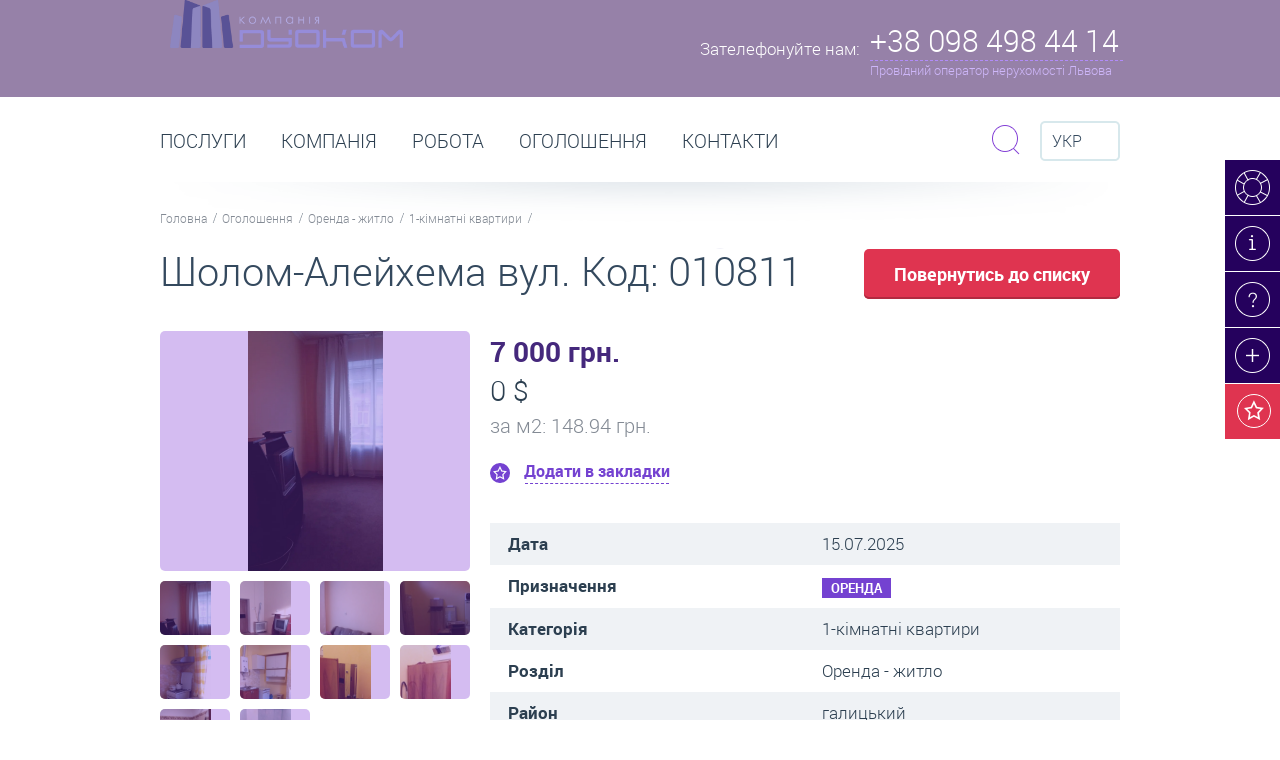

--- FILE ---
content_type: text/html; charset=utf-8
request_url: https://duo.com.ua/uk/ogoloshennya/detali-ogoloshennya/81161
body_size: 11412
content:
<!DOCTYPE html>
<html>
<head data-template="20">
    <meta charset="utf-8" />
    
            <!-- (c) Developed by Otakoyi.com | http://www.otakoyi.com/ -->
            <!-- (c) Powered by OYi.Engine | http://www.engine.otakoyi.com/ -->
            <base href="https://duo.com.ua/" />
            <title>Оренда 1 кімнатна квартира вул Шолом-Алейхема - Галицький район Львів-81161</title>
            <meta name="keywords" content=""/>
            <meta name="description" content="Оренда однокімнатної квартири вул. Шолом-Алейхема. Ціна: 7000 грн/місяць. Ремонт під/євро. Цегляний будинок. Зняти в оренду 1 кімнатну квартиру в Галицькому  районі Львова."/>
            <meta itemprop="name" content="Оренда 1 кімнатна квартира вул Шолом-Алейхема - Галицький район Львів">
            <meta itemprop="description" content="Оренда однокімнатної квартири вул. Шолом-Алейхема. Ціна: 7000 грн/місяць. Ремонт під/євро. Цегляний будинок. Зняти в оренду 1 кімнатну квартиру в Галицькому  районі Львова.">
            
            <meta property="og:title" content="Оренда 1 кімнатна квартира вул Шолом-Алейхема - Галицький район Львів">
            <meta property="og:type" content="Product">
            <meta property="og:url" content="index.php?id=228">
            <meta property="og:description" content="Оренда однокімнатної квартири вул. Шолом-Алейхема. Ціна: 7000 грн/місяць. Ремонт під/євро. Цегляний будинок. Зняти в оренду 1 кімнатну квартиру в Галицькому  районі Львова.">          
            <link rel="alternate" href="https://duo.com.ua/ogoloshennya/detali-ogoloshennya" hreflang="uk"/><link rel="alternate" href="https://duo.com.ua/ru/obyavlenyya/detaly-obyavlenyya" hreflang="ru"/><link rel="alternate" href="https://duo.com.ua/en/advertisement/advertisement-details" hreflang="en"/>
            <link rel="canonical" href="https://duo.com.ua/">
    <!--[if lt IE 9]><script src="http://html5shiv.googlecode.com/svn/trunk/html5.js"></script><![endif]-->
    <base href="https://duo.com.ua/">
    <LINK REL="shortcut icon" HREF="https://duo.com.ua/themes/duocom/assets/img/favicon.ico" />
    <!-- css -->
    <meta http-equiv="X-UA-Compatible" content="IE=edge">
    <meta name="viewport" content="width=device-width, initial-scale=1.0, maximum-scale=1.0, user-scalable=no">
    <link href="https://duo.com.ua/themes/duocom/assets/css/animate.css" rel="stylesheet">
    <link href="https://duo.com.ua/themes/duocom/assets/css/owl.carousel.css" rel="stylesheet">
    <link href="https://duo.com.ua/themes/duocom/assets/css/jquery.fancybox.css" rel="stylesheet">
    <link href="https://duo.com.ua/themes/duocom/assets/css/style.css" rel="stylesheet">
    <link href="https://duo.com.ua/themes/duocom/assets/css/style_mobile.css" rel="stylesheet">

        <script src="https://duo.com.ua/themes/duocom/assets/js/jquery.min.js"></script>
    <script async defer>
        (function(i,s,o,g,r,a,m){i['GoogleAnalyticsObject']=r;i[r]=i[r]||function(){
            (i[r].q=i[r].q||[]).push(arguments)},i[r].l=1*new Date();a=s.createElement(o),
            m=s.getElementsByTagName(o)[0];a.async=1;a.src=g;m.parentNode.insertBefore(a,m)
        })(window,document,'script','//www.google-analytics.com/analytics.js','ga');

        ga('create', 'UA-58544492-1', 'auto');
        ga('send', 'pageview');

    </script>
</head>

<body class="page-estate" >
<div class="wrapper">
    <header class="header">
    <div class="container">
        <a class="logo" href="/"><img width="233px" src="https://duo.com.ua/themes/duocom/assets/img/main_logo.png" alt=""/></a>
        <div class="header-phone">
            <div class="col-l">
                <span>Зателефонуйте нам:</span>
            </div>
            <div class="col-r">
                <div class="maine-phone">+38 098 498 44 14</div>
                <div class="description">Провідний оператор нерухомості Львова</div>
                <div class="block-phone">
                    <div class="row">
                        <h3>Оренда, продаж нерухомості:</h3>
<h3>Call-центр</h3>
<p>+38 096 350 40 96</p>
<p>+38 098 498 44 14</p>                    </div>
                    <div class="row">
                        <a href="kontakty">Всі контакти та адреси офісів</a>
                    </div>
                    <div class="close"><i class="icons"></i></div>
                </div>

            </div>
        </div>
<!--        <div class="header__alert header__alert_hidden">Для коректного відображення контенту перезавантажте сторінку.</div>-->
    </div>
</header><!-- .header-->
    <main class="content">
        <div class="section paralax top-section">
            <div class="right-top-menu">
    <ul>
                <li>
            <a href="konsultatsiya-online" title="Консультація online - консультант онлайн: Нерухомість - оренда, продаж, купівля квартир, приміщень" class="sl-item-19 "><i class="icons"></i><div>Консультація online</div></a>
        </li>
                <li>
            <a href="novyny-ta-statti" title="Новини, статті, публікації | Львів | Дуоком" class="sl-item-12 "><i class="icons"></i><div>Новини та статті</div></a>
        </li>
                <li>
            <a href="pytannya-vidpovidi" title="Питання / відповіді" class="sl-item-11 "><i class="icons"></i><div>Питання / відповіді</div></a>
        </li>
                <li>
            <a href="ogoloshennya/podaty-ogoloshennya" title="Подати оголошення Львів: нерухомість, квартиру, приміщення. Оренда / продаж. Безкоштовно" class="sl-item-20 "><i class="icons"></i><div>Подати оголошення </div></a>
        </li>
                <li>
            <a href="wish" title="" class="wish-button"><i class="icons"></i><div>Ваші закладки (<span class="countWishList">0</span>)</div></a>
        </li>
    </ul>
</div>
        </div><!-- .section .top-section-->
        <div class="section menu-section">
    <div class="container">
        <div class="row">
            <ul class="main-menu">
                            <li  class="parent" >
                    <a href="poslugy" title="Дуоком - послуги. Агентство нерухомості. Послуги бухгалтера. Підбір персоналу." >Послуги</a>
                                        <div class="dropdown">
                                                <div class="item">
                            <p><a href="poslugy/poslugy-agenstva-nerukhomosti" title="Агентство нерухомості Львів - Дуоком | Послуги агенції нерухомості | Оренда, продаж"><i class="icons i1 item-7"></i><span>Агентство нерухомості послуги</span></a></p>
                                                        <ul>
                                                                <li><a title="Довготривала оренда житла Львів | Зняти орендарю- Здати власнику | агентство нерухомості" href="poslugy/poslugy-agenstva-nerukhomosti/orenda-zhytla">Оренда житла</a></li>
                                                                <li><a title="Комерційна оренда приміщень Львів | Зняти орендарю- Здати власнику | агентство нерухомості" href="poslugy/poslugy-agenstva-nerukhomosti/orenda-komertsiyna">Оренда комерційна </a></li>
                                                                <li><a title="Подобова оренда Львів | Зняти в оренду - Здати власнику подобово | агентство нерухомості" href="poslugy/poslugy-agenstva-nerukhomosti/orenda-podobova">Оренда подобова</a></li>
                                                                <li><a title="Продаж квартир, нерухомості Львів | Купити - продати - купівля | агентство нерухомості " href="poslugy/poslugy-agenstva-nerukhomosti/kupivlya-prodazh">Купівля-продаж</a></li>
                                                            </ul>
                                                    </div>
                                                <div class="item">
                            <p><a href="poslugy/bukhgalterski-poslugy" title="Бухгалтерські послуги Львів"><i class="icons i1 item-8"></i><span>Бухгалтерські та юридичні послуги</span></a></p>
                                                    </div>
                                            </div>
                                    </li>
                            <li >
                    <a href="kompaniya" title="Дуоком - все про компанію | Офіційний сайт агентства нерухомості Дуоком" >Компанія</a>
                                    </li>
                            <li >
                    <a href="pratsevlashtuvannya" title="Робота Львів, робота без досвіду, робота в офісі агенції нерухомості Дуоком" >РОБОТА</a>
                                    </li>
                            <li  class="parent" >
                    <a href="ogoloshennya" title="Оголошення | Оренда, Продаж, купівля | квартири, нерухомості, приміщень - Львів | Купити, зняти, продати, здати" >Оголошення</a>
                                        <div class="dropdown">
                                                <div class="item">
                            <p><a href="orenda-pid-zhytlo" title=" Оренда квартир Львів - зняти квартиру у Львові довгостроково (помісячно) на ДуоКом"><i class="icons i1 item-152"></i><span>Оренда - житло</span></a></p>
                                                    </div>
                                                <div class="item">
                            <p><a href="orenda-pid-biznes" title="Оренда комерційних приміщень Львів - зняти комерційну нерухомість Львів довгостроково (помісячно) на ДуоКом"><i class="icons i1 item-153"></i><span>Оренда - бізнес</span></a></p>
                                                    </div>
                                                <div class="item">
                            <p><a href="orenda-podobovo" title="Подобова оренда квартир Львів - зняти квартиру у Львові подобово на ДуоКом"><i class="icons i1 item-174"></i><span>Оренда - подобово</span></a></p>
                                                    </div>
                                                <div class="item">
                            <p><a href="prodazh-pid-zhytlo" title="Купити квартиру Львів: продаж квартир та будинків у Львові на ДуоКом"><i class="icons i1 item-147"></i><span>Продаж - житло</span></a></p>
                                                    </div>
                                                <div class="item">
                            <p><a href="prodazh-pid-biznes" title="Продаж комерційної нерухомості Львів: продаж приміщень під офіс, магазин, бізнес у Львові на Дуоком"><i class="icons i1 item-151"></i><span>Продаж - бізнес</span></a></p>
                                                    </div>
                                            </div>
                                    </li>
                            <li >
                    <a href="kontakty" title="Контакти | Агентство нерухомості Дуоком - Львів" >Контакти</a>
                                    </li>
                        </ul>

            <div class="search">
    <div class="form-search">
        <form action="poshuk-po-saytu" method="get">
            <input type="text" placeholder="Пошук по сайту" name="sq">
            <button class="submit btn btn-purple btn-xs" type="submit"><i class="icons"></i></button>
        </form>
        <div class="close btn btn-light-purple btn-xs"><i class="icons"></i></div>
    </div>
    <div class="toggle-search">
        <i class="icons"></i>
    </div>
</div>

            <div class="langvich">
                <div class="selected">
                    <i class="icons"></i>
                    Укр                </div>
                <ul class="switch-languages">
                    <!--                        -->                        <li>
                            <a data-fullname="Українська"
                                class="active"                                 title="Укр"
                                href="ogoloshennya/detali-ogoloshennya/81161"
                                >
                                Укр                            </a>
                        </li>
                    <!--                        -->                        <li>
                            <a data-fullname="Російська"
                                                                title="Рос"
                                href="ru/obyavlenyya/detaly-obyavlenyya/81161"
                                >
                                Рос                            </a>
                        </li>
                    <!--                        -->                        <li>
                            <a data-fullname="Російська"
                                                                title="Eng"
                                href="en/advertisement/advertisement-details/81161"
                                >
                                Eng                            </a>
                        </li>
                                    </ul>
            </div>

        </div>
        <div class="row">
    <ul class="nav-line">
                <li><a href="/" title="Нерухомість Львів | Оренда, Продаж квартир, нерухомості, приміщень, житла, комерційна, подобово зняти">Головна</a></li>
                <li><a href="ogoloshennya" title="Оголошення | Оренда, Продаж, купівля | квартири, нерухомості, приміщень - Львів | Купити, зняти, продати, здати">Оголошення</a></li>
                <li><a href="orenda-pid-zhytlo" title=" Оренда квартир Львів - зняти квартиру у Львові довгостроково (помісячно) на ДуоКом">Оренда - житло</a></li>
                <li><a href="orenda-pid-zhytlo/1-kimnatni-kvartyry" title="Оренда 1-кімнатних квартир Львів - зняти однокімнатну квартиру Львів довгостроково (помісячно) на ДуоКом">1-кімнатні квартири</a></li>
            </ul>
</div>
    </div>
</div><!-- .section .menu-section-->


<div class="section floating-menu-section">
    <div class="section">
        <div class="container">
            <div class="row">
                <a href="/" class="logo"><img width="50px" src="https://duo.com.ua/themes/duocom/assets/img/menu2.png" alt=""/></a>

                <ul class="main-menu">
                                            <li  class="parent" >
                            <a href="poslugy" title="Дуоком - послуги. Агентство нерухомості. Послуги бухгалтера. Підбір персоналу." >Послуги</a>
                                                            <div class="dropdown parent-2">
                                                                            <div class="item">
                                            <p>
                                                <a href="poslugy/poslugy-agenstva-nerukhomosti" title="Агентство нерухомості Львів - Дуоком | Послуги агенції нерухомості | Оренда, продаж">
                                                    <i class="icons i1 item-7"></i>
                                                    <span>Агентство нерухомості послуги</span>
                                                </a>
                                            </p>
                                                                                            <ul>
                                                                                                            <li><a title="Довготривала оренда житла Львів | Зняти орендарю- Здати власнику | агентство нерухомості" href="poslugy/poslugy-agenstva-nerukhomosti/orenda-zhytla">Оренда житла</a></li>
                                                                                                            <li><a title="Комерційна оренда приміщень Львів | Зняти орендарю- Здати власнику | агентство нерухомості" href="poslugy/poslugy-agenstva-nerukhomosti/orenda-komertsiyna">Оренда комерційна </a></li>
                                                                                                            <li><a title="Подобова оренда Львів | Зняти в оренду - Здати власнику подобово | агентство нерухомості" href="poslugy/poslugy-agenstva-nerukhomosti/orenda-podobova">Оренда подобова</a></li>
                                                                                                            <li><a title="Продаж квартир, нерухомості Львів | Купити - продати - купівля | агентство нерухомості " href="poslugy/poslugy-agenstva-nerukhomosti/kupivlya-prodazh">Купівля-продаж</a></li>
                                                                                                    </ul>
                                                                                    </div>
                                                                            <div class="item">
                                            <p>
                                                <a href="poslugy/bukhgalterski-poslugy" title="Бухгалтерські послуги Львів">
                                                    <i class="icons i1 item-8"></i>
                                                    <span>Бухгалтерські та юридичні послуги</span>
                                                </a>
                                            </p>
                                                                                    </div>
                                                                    </div>
                                                    </li>
                                            <li >
                            <a href="kompaniya" title="Дуоком - все про компанію | Офіційний сайт агентства нерухомості Дуоком" >Компанія</a>
                                                    </li>
                                            <li >
                            <a href="pratsevlashtuvannya" title="Робота Львів, робота без досвіду, робота в офісі агенції нерухомості Дуоком" >РОБОТА</a>
                                                    </li>
                                            <li  class="parent" >
                            <a href="ogoloshennya" title="Оголошення | Оренда, Продаж, купівля | квартири, нерухомості, приміщень - Львів | Купити, зняти, продати, здати" >Оголошення</a>
                                                            <div class="dropdown parent-5">
                                                                            <div class="item">
                                            <p>
                                                <a href="orenda-pid-zhytlo" title=" Оренда квартир Львів - зняти квартиру у Львові довгостроково (помісячно) на ДуоКом">
                                                    <i class="icons i1 item-152"></i>
                                                    <span>Оренда - житло</span>
                                                </a>
                                            </p>
                                                                                    </div>
                                                                            <div class="item">
                                            <p>
                                                <a href="orenda-pid-biznes" title="Оренда комерційних приміщень Львів - зняти комерційну нерухомість Львів довгостроково (помісячно) на ДуоКом">
                                                    <i class="icons i1 item-153"></i>
                                                    <span>Оренда - бізнес</span>
                                                </a>
                                            </p>
                                                                                    </div>
                                                                            <div class="item">
                                            <p>
                                                <a href="orenda-podobovo" title="Подобова оренда квартир Львів - зняти квартиру у Львові подобово на ДуоКом">
                                                    <i class="icons i1 item-174"></i>
                                                    <span>Оренда - подобово</span>
                                                </a>
                                            </p>
                                                                                    </div>
                                                                            <div class="item">
                                            <p>
                                                <a href="prodazh-pid-zhytlo" title="Купити квартиру Львів: продаж квартир та будинків у Львові на ДуоКом">
                                                    <i class="icons i1 item-147"></i>
                                                    <span>Продаж - житло</span>
                                                </a>
                                            </p>
                                                                                    </div>
                                                                            <div class="item">
                                            <p>
                                                <a href="prodazh-pid-biznes" title="Продаж комерційної нерухомості Львів: продаж приміщень під офіс, магазин, бізнес у Львові на Дуоком">
                                                    <i class="icons i1 item-151"></i>
                                                    <span>Продаж - бізнес</span>
                                                </a>
                                            </p>
                                                                                    </div>
                                                                    </div>
                                                    </li>
                                            <li >
                            <a href="kontakty" title="Контакти | Агентство нерухомості Дуоком - Львів" >Контакти</a>
                                                    </li>
                                    </ul>

            </div>
        </div>
    </div>
</div><!-- .section .floating-menu-section -->
        <div class="section title-section">
    <div class="container">
        <h1 title="Оренда 1 кімнатна квартира вул Шолом-Алейхема - Галицький район Львів">Шолом-Алейхема вул. Код: 010811</h1>
        <a href="" onclick="self.history.back(-1);" class="btn btn-lg btn-red">Повернутись до списку</a>
    </div>
</div>
<div class="section">
    <div class="container">
        <div class="wrapper-content">
            <div class="main-content">
                <div class="estate-content">
                    <div class="estate-header">
                        <div class="price-ua main-currency">7 000 грн.</div>
                                                <div class="price">0 $</div>
                                                                        <div class="price-meter">за м<sup>2</sup>: 148.94 грн.</div>
                                                <div data-id="81161" class="add-to-wish "
                             data-rename="Видалити з закладок">
                            Додати в закладки                        </div>
                    </div>
                    <div id="cms_content">
                        <table>
                            <tr>
                                <td>Дата</td>
                                <td>15.07.2025</td>
                            </tr>
                            <tr>
                                <td>Призначення</td>
                                <td><div class="tag tag-purple">Оренда</div></td>
                            </tr>
                                                        <tr>
                                <td>Категорія</td>
                                <td>1-кімнатні квартири</td>
                            </tr>
                                                        <tr>
                                <td>Розділ</td>
                                <td>Оренда - житло</td>
                            </tr>
                                                        <tr>
                                <td>Район</td>
                                <td>галицький</td>
                            </tr>
                                                        <tr>
                                <td> Вулиця / адреса</td>
                                <td>вулиця Шолом-Алейхема, Львів</td>
                            </tr>
                                                        <tr>
                                <td>К-сть кімнат</td>
                                <td>1</td>
                            </tr>
                                                        <tr>
                                <td>Поверх</td>
                                <td>3</td>
                            </tr>
                                                        <tr>
                                <td>Всього поверхів</td>
                                <td>3</td>
                            </tr>
                                                        <tr>
                                <td>Опалення</td>
                                <td>індивідуальне</td>
                            </tr>
                                                        <tr>
                                <td>Меблі</td>
                                <td>є</td>
                            </tr>
                                                        <tr>
                                <td>Побутова техніка</td>
                                <td>є вся необхідна</td>
                            </tr>
                                                        <tr>
                                <td>Терміни, умови оренди</td>
                                <td>на довгий термін </td>
                            </tr>
                                                        <tr>
                                <td>Площа</td>
                                <td>47м. кв.</td>
                            </tr>
                                                    </table>
                        <p>Ремонт під/євро. Цегляний будинок. Якщо Вас цікавить саме ця пропозиція, тоді телефонуйте та вкажіть код менеджеру: 010811</p>
                    </div>
                </div>
            </div><!-- .main-content -->
        </div><!-- .wrapper-content -->
        <div class="sidebar-left">
                        <div class="module image-estate">
                <a class="image fb-gallery" id="estateZoomPopUp" href="/uploads/content/81161/big/1.png" rel="estate">
                    <div class="bg"></div>
                    <i class="icons"></i>
                    <img id="estateZoom" alt="" src="/uploads/content/81161/med/1.png">
                </a><!-- .image -->
                <div class="photo-list">
                                        <div class="photo-item">
                        <div class="bg"></div>
                        <a
                            data-href="/uploads/content/81161/big/1.png"
                            href="/uploads/content/81161/med/1.png"
                            >
                            <img src="/uploads/content/81161/small/1.png" alt=""/>
                        </a>
                                            </div>
                                        <div class="photo-item">
                        <div class="bg"></div>
                        <a
                            data-href="/uploads/content/81161/big/2.png"
                            href="/uploads/content/81161/med/2.png"
                            >
                            <img src="/uploads/content/81161/small/2.png" alt=""/>
                        </a>
                                                <a href="/uploads/content/81161/big/2.png" rel="estate" class="fb-gallery"></a>
                                            </div>
                                        <div class="photo-item">
                        <div class="bg"></div>
                        <a
                            data-href="/uploads/content/81161/big/3.png"
                            href="/uploads/content/81161/med/3.png"
                            >
                            <img src="/uploads/content/81161/small/3.png" alt=""/>
                        </a>
                                                <a href="/uploads/content/81161/big/3.png" rel="estate" class="fb-gallery"></a>
                                            </div>
                                        <div class="photo-item">
                        <div class="bg"></div>
                        <a
                            data-href="/uploads/content/81161/big/4.png"
                            href="/uploads/content/81161/med/4.png"
                            >
                            <img src="/uploads/content/81161/small/4.png" alt=""/>
                        </a>
                                                <a href="/uploads/content/81161/big/4.png" rel="estate" class="fb-gallery"></a>
                                            </div>
                                        <div class="photo-item">
                        <div class="bg"></div>
                        <a
                            data-href="/uploads/content/81161/big/5.png"
                            href="/uploads/content/81161/med/5.png"
                            >
                            <img src="/uploads/content/81161/small/5.png" alt=""/>
                        </a>
                                                <a href="/uploads/content/81161/big/5.png" rel="estate" class="fb-gallery"></a>
                                            </div>
                                        <div class="photo-item">
                        <div class="bg"></div>
                        <a
                            data-href="/uploads/content/81161/big/6.png"
                            href="/uploads/content/81161/med/6.png"
                            >
                            <img src="/uploads/content/81161/small/6.png" alt=""/>
                        </a>
                                                <a href="/uploads/content/81161/big/6.png" rel="estate" class="fb-gallery"></a>
                                            </div>
                                        <div class="photo-item">
                        <div class="bg"></div>
                        <a
                            data-href="/uploads/content/81161/big/7.png"
                            href="/uploads/content/81161/med/7.png"
                            >
                            <img src="/uploads/content/81161/small/7.png" alt=""/>
                        </a>
                                                <a href="/uploads/content/81161/big/7.png" rel="estate" class="fb-gallery"></a>
                                            </div>
                                        <div class="photo-item">
                        <div class="bg"></div>
                        <a
                            data-href="/uploads/content/81161/big/8.png"
                            href="/uploads/content/81161/med/8.png"
                            >
                            <img src="/uploads/content/81161/small/8.png" alt=""/>
                        </a>
                                                <a href="/uploads/content/81161/big/8.png" rel="estate" class="fb-gallery"></a>
                                            </div>
                                        <div class="photo-item">
                        <div class="bg"></div>
                        <a
                            data-href="/uploads/content/81161/big/9.png"
                            href="/uploads/content/81161/med/9.png"
                            >
                            <img src="/uploads/content/81161/small/9.png" alt=""/>
                        </a>
                                                <a href="/uploads/content/81161/big/9.png" rel="estate" class="fb-gallery"></a>
                                            </div>
                                        <div class="photo-item">
                        <div class="bg"></div>
                        <a
                            data-href="/uploads/content/81161/big/10.png"
                            href="/uploads/content/81161/med/10.png"
                            >
                            <img src="/uploads/content/81161/small/10.png" alt=""/>
                        </a>
                                                <a href="/uploads/content/81161/big/10.png" rel="estate" class="fb-gallery"></a>
                                            </div>
                                    </div><!-- .photo-list -->
            </div><!-- .image-estate -->
            

            <div class="module module-contact">
                <div class="row phone">
                    <div class="col-l">
                        <i class="icons"></i>
                    </div>
                    <div class="col-r">
                        <h3>Зателефонуйте нам:</h3>
 <p>+38 098 498 44 14</p>
<p>+38 096 350 40 96</p>                    </div>
                </div>
          <!--      <div class="row email">
                    <div class="col-l">
                        <i class="icons"></i>
                    </div>
                    <div class="col-r">
                        <h3>Напишіть нам:</h3><a href="mailto:info@duo.com.ua">info@duo.com.ua</a>                    </div>
                </div>
            </div><!-- .module .module-contact -->
            <a id="contact_message" class="btn btn-purple btn-icons contact" href="#send-message">Зв'затися з менеджером</a>
                <div id="send-message" class="pop-up send-summary" style="display:none;">
                    <form id="formMessageManager" action="ajax/Feedback/MsgManager" method="post" class="message_manager">
                        <h2>Зв'язатись з менеджером</h2>
                        <div class="row">
                            <label for="form_pid">Ім’я </label>
                            <input  id="form_pid" name="data[pib]" type="text"/>
                        </div>
                        <div class="row">
                            <label for="form_phone">Номер телефону</label>
                            <input id="form_phone" name="data[phone]" type="text"/>
                        </div>
                        <div class="row">
                            <label for="form_email">Ваш E-mail </label>
                            <input id="form_email" name="data[email]" type="email"/>
                        </div>
                        <div class="row">
                            <label for="form_msg">Текст повідомлення</label>
                            <textarea id="form_msg" name="data[message]"></textarea>
                        </div>
                        <div class="row">
                            <button class="btn btn-purple-black btn-lg" data-text="Надсилаю листа менеджеру" id="managerSendBtn" type="submit">Надіслати</button>
                            <span class="response"></span>
                        </div>
                        <input type="hidden" name="skey" value="bd9f4c8232f5733f83c8a8d1f95c1529"/>
                        <input type="hidden" name="data[id]" value="81161"/>
                    </form>
                </div>
        </div><!-- .sidebar-left -->
    </div>
</div><!-- .section -->
        
<div class="section paralax">
    <div class="bg" data-stellar-background-ratio="0.5"
         style="background-image: url('uploads/slider/6f181f206b8555c5dc619bc206ab35ad.jpg')"
    ></div>
            <div class="row">
            <div class="container">
                <p class="title">Які ціни на оренду житла у Львові?<br> </p>
                <a class="btn btn-png" href="poslugy/poslugy-agenstva-nerukhomosti/orenda-zhytla/orendar/ciny-na-orendu-kvartyry-osobnyaka-u-lvovi">Перейти</a>
                <p>Середні ціни на довготривалу оренду квартир, особняків, кімнат</p>
            </div>
        </div>
    </div><!-- .section .top-section-->
        <div class="section bulletin-board">
    <div class="container">
        <div class="title">
            <h2>Схожі оголошення</h2>
            <a class="read-more" href="ogoloshennya">Переглянути все</a>
        </div>
    </div>
<div class="container-board">
    <div class="board-slide-wraper">
        <div class="board-slide owl-carousel">

                <div>
            <div class="item">
                <div class="image">
                    <a href="ogoloshennya/detali-ogoloshennya/82947" title="Оренда 1 кімнатна квартира площа Митна - Личаківський район Львів">
                        <div class="type">Оренда</div>
                        <div class="bg"></div>
                        <img src="uploads/content/82947/small/1.png" alt=""/>
                    </a>
                </div>
                <div class="slide-body">
                    <div class="type">1-кімнатні квартири</div>
                    <div class="price-ua">0 $</div>
                                            <div class="price">11 000 грн.</div>
                                        <div class="description">
                                                    <p class="price-meter">за м<sup>2</sup>: 0.00 $</p>
                                                                        <p>
                            Поверх:1<br>Площа: 36                        </p>
                                            </div>
                </div>
                <div data-id="82947" class="add-to-wish "
                     data-rename="Видалити з закладок">
                    Додати в закладки                </div>
            </div>
        </div>
                <div>
            <div class="item">
                <div class="image">
                    <a href="ogoloshennya/detali-ogoloshennya/82949" title="Оренда 1 кімнатна квартира вул Зелена - Сихівський район Львів">
                        <div class="type">Оренда</div>
                        <div class="bg"></div>
                        <img src="uploads/content/82949/small/1.png" alt=""/>
                    </a>
                </div>
                <div class="slide-body">
                    <div class="type">1-кімнатні квартири</div>
                    <div class="price-ua">0 $</div>
                                            <div class="price">12 000 грн.</div>
                                        <div class="description">
                                                    <p class="price-meter">за м<sup>2</sup>: 0.00 $</p>
                                                                        <p>
                            Поверх:3<br>Площа: 42                        </p>
                                            </div>
                </div>
                <div data-id="82949" class="add-to-wish "
                     data-rename="Видалити з закладок">
                    Додати в закладки                </div>
            </div>
        </div>
                <div>
            <div class="item">
                <div class="image">
                    <a href="ogoloshennya/detali-ogoloshennya/82987" title="Оренда 1 кімнатна квартира площа Старий Ринок - Галицький район Львів">
                        <div class="type">Оренда</div>
                        <div class="bg"></div>
                        <img src="uploads/content/82987/small/1.png" alt=""/>
                    </a>
                </div>
                <div class="slide-body">
                    <div class="type">1-кімнатні квартири</div>
                    <div class="price-ua">0 $</div>
                                            <div class="price">8 500 грн.</div>
                                        <div class="description">
                                                    <p class="price-meter">за м<sup>2</sup>: 0.00 $</p>
                                                                        <p>
                            Поверх:3<br>Площа: 38                        </p>
                                            </div>
                </div>
                <div data-id="82987" class="add-to-wish "
                     data-rename="Видалити з закладок">
                    Додати в закладки                </div>
            </div>
        </div>
                <div>
            <div class="item">
                <div class="image">
                    <a href="ogoloshennya/detali-ogoloshennya/83007" title="Оренда 1 кімнатна квартира вул Митрополита Андрея - Залізничний район Львів">
                        <div class="type">Оренда</div>
                        <div class="bg"></div>
                        <img src="uploads/content/83007/small/1.png" alt=""/>
                    </a>
                </div>
                <div class="slide-body">
                    <div class="type">1-кімнатні квартири</div>
                    <div class="price-ua">0 $</div>
                                            <div class="price">9 000 грн.</div>
                                        <div class="description">
                                                    <p class="price-meter">за м<sup>2</sup>: 0.00 $</p>
                                                                        <p>
                            Поверх:1<br>Площа: 32                        </p>
                                            </div>
                </div>
                <div data-id="83007" class="add-to-wish "
                     data-rename="Видалити з закладок">
                    Додати в закладки                </div>
            </div>
        </div>
                <div>
            <div class="item">
                <div class="image">
                    <a href="ogoloshennya/detali-ogoloshennya/83018" title="Оренда 1 кімнатна квартира вул Повітряна  - Залізничний район Львів">
                        <div class="type">Оренда</div>
                        <div class="bg"></div>
                        <img src="uploads/content/83018/small/1.jpg" alt=""/>
                    </a>
                </div>
                <div class="slide-body">
                    <div class="type">1-кімнатні квартири</div>
                    <div class="price-ua">0 $</div>
                                            <div class="price">9 500 грн.</div>
                                        <div class="description">
                                                    <p class="price-meter">за м<sup>2</sup>: 0.00 $</p>
                                                                        <p>
                            Поверх:9<br>Площа: 38                        </p>
                                            </div>
                </div>
                <div data-id="83018" class="add-to-wish "
                     data-rename="Видалити з закладок">
                    Додати в закладки                </div>
            </div>
        </div>
                <div>
            <div class="item">
                <div class="image">
                    <a href="ogoloshennya/detali-ogoloshennya/83024" title="Оренда 1 кімнатна квартира вул Куліша  - Галицький район Львів">
                        <div class="type">Оренда</div>
                        <div class="bg"></div>
                        <img src="uploads/content/83024/small/1.png" alt=""/>
                    </a>
                </div>
                <div class="slide-body">
                    <div class="type">1-кімнатні квартири</div>
                    <div class="price-ua">0 $</div>
                                            <div class="price">10 500 грн.</div>
                                        <div class="description">
                                                    <p class="price-meter">за м<sup>2</sup>: 0.00 $</p>
                                                                        <p>
                            Поверх:8<br>Площа: 26                        </p>
                                            </div>
                </div>
                <div data-id="83024" class="add-to-wish "
                     data-rename="Видалити з закладок">
                    Додати в закладки                </div>
            </div>
        </div>
                <div>
            <div class="item">
                <div class="image">
                    <a href="ogoloshennya/detali-ogoloshennya/83033" title="Оренда 1 кімнатна квартира вул Богдана Лепкого - Галицький район Львів">
                        <div class="type">Оренда</div>
                        <div class="bg"></div>
                        <img src="uploads/content/83033/small/1.jpg" alt=""/>
                    </a>
                </div>
                <div class="slide-body">
                    <div class="type">1-кімнатні квартири</div>
                    <div class="price-ua">0 $</div>
                                            <div class="price">8 500 грн.</div>
                                        <div class="description">
                                                    <p class="price-meter">за м<sup>2</sup>: 0.00 $</p>
                                                                        <p>
                            Поверх:1<br>Площа: 18                        </p>
                                            </div>
                </div>
                <div data-id="83033" class="add-to-wish "
                     data-rename="Видалити з закладок">
                    Додати в закладки                </div>
            </div>
        </div>
                <div>
            <div class="item">
                <div class="image">
                    <a href="ogoloshennya/detali-ogoloshennya/83036" title="Оренда 1 кімнатна квартира вул Під Дубом - Галицький район Львів">
                        <div class="type">Оренда</div>
                        <div class="bg"></div>
                        <img src="uploads/content/83036/small/1.png" alt=""/>
                    </a>
                </div>
                <div class="slide-body">
                    <div class="type">1-кімнатні квартири</div>
                    <div class="price-ua">0 $</div>
                                            <div class="price">10 500 грн.</div>
                                        <div class="description">
                                                    <p class="price-meter">за м<sup>2</sup>: 0.00 $</p>
                                                                        <p>
                            Поверх:2<br>Площа: 26                        </p>
                                            </div>
                </div>
                <div data-id="83036" class="add-to-wish "
                     data-rename="Видалити з закладок">
                    Додати в закладки                </div>
            </div>
        </div>
                <div>
            <div class="item">
                <div class="image">
                    <a href="ogoloshennya/detali-ogoloshennya/83057" title="Оренда 1 кімнатна квартира вул Морозенка  - Залізничний район Львів">
                        <div class="type">Оренда</div>
                        <div class="bg"></div>
                        <img src="uploads/content/83057/small/1.jpg" alt=""/>
                    </a>
                </div>
                <div class="slide-body">
                    <div class="type">1-кімнатні квартири</div>
                    <div class="price-ua">0 $</div>
                                            <div class="price">10 000 грн.</div>
                                        <div class="description">
                                                    <p class="price-meter">за м<sup>2</sup>: 0.00 $</p>
                                                                        <p>
                            Поверх:1<br>Площа: 20                        </p>
                                            </div>
                </div>
                <div data-id="83057" class="add-to-wish "
                     data-rename="Видалити з закладок">
                    Додати в закладки                </div>
            </div>
        </div>
                <div>
            <div class="item">
                <div class="image">
                    <a href="ogoloshennya/detali-ogoloshennya/83072" title="Оренда 1 кімнатна квартира вул Дмитра Бортнянського - Залізничний район Львів">
                        <div class="type">Оренда</div>
                        <div class="bg"></div>
                        <img src="uploads/content/83072/small/1.jpg" alt=""/>
                    </a>
                </div>
                <div class="slide-body">
                    <div class="type">1-кімнатні квартири</div>
                    <div class="price-ua">0 $</div>
                                            <div class="price">10 000 грн.</div>
                                        <div class="description">
                                                    <p class="price-meter">за м<sup>2</sup>: 0.00 $</p>
                                                                        <p>
                            Поверх:1<br>Площа: 40                        </p>
                                            </div>
                </div>
                <div data-id="83072" class="add-to-wish "
                     data-rename="Видалити з закладок">
                    Додати в закладки                </div>
            </div>
        </div>
        
    </div>
    </div>
</div>
</div><!-- .section-->
        <div class="section bulletin-board">
    <div class="container">
        <div class="title">
            <h2>Дошка оголошень - нерухомість Львова:</h2>
            <a class="read-more" href="ogoloshennya">Переглянути все</a>
        </div>
    </div>
<div class="container-board">
    <div class="board-slide-wraper">
        <div class="board-slide owl-carousel">

                <div>
            <div class="item">
                <div class="image">
                    <a href="ogoloshennya/detali-ogoloshennya/82947" title="Оренда 1 кімнатна квартира площа Митна - Личаківський район Львів">
                        <div class="type">Оренда</div>
                        <div class="bg"></div>
                        <img src="uploads/content/82947/small/1.png" alt=""/>
                    </a>
                </div>
                <div class="slide-body">
                    <div class="type">1-кімнатні квартири</div>
                    <div class="price-ua">0 $</div>
                                            <div class="price">11 000 грн.</div>
                                        <div class="description">
                                                    <p class="price-meter">за м<sup>2</sup>: 0.00 $</p>
                                                                        <p>
                            Поверх:1<br>Площа: 36                        </p>
                                            </div>
                </div>
                <div data-id="82947" class="add-to-wish "
                     data-rename="Видалити з закладок">
                    Додати в закладки                </div>
            </div>
        </div>
                <div>
            <div class="item">
                <div class="image">
                    <a href="ogoloshennya/detali-ogoloshennya/82949" title="Оренда 1 кімнатна квартира вул Зелена - Сихівський район Львів">
                        <div class="type">Оренда</div>
                        <div class="bg"></div>
                        <img src="uploads/content/82949/small/1.png" alt=""/>
                    </a>
                </div>
                <div class="slide-body">
                    <div class="type">1-кімнатні квартири</div>
                    <div class="price-ua">0 $</div>
                                            <div class="price">12 000 грн.</div>
                                        <div class="description">
                                                    <p class="price-meter">за м<sup>2</sup>: 0.00 $</p>
                                                                        <p>
                            Поверх:3<br>Площа: 42                        </p>
                                            </div>
                </div>
                <div data-id="82949" class="add-to-wish "
                     data-rename="Видалити з закладок">
                    Додати в закладки                </div>
            </div>
        </div>
                <div>
            <div class="item">
                <div class="image">
                    <a href="ogoloshennya/detali-ogoloshennya/82951" title="Оренда 1 кімнатна квартира вул Липинського - Шевченківський район Львів">
                        <div class="type">Оренда</div>
                        <div class="bg"></div>
                        <img src="uploads/content/82951/small/1.png" alt=""/>
                    </a>
                </div>
                <div class="slide-body">
                    <div class="type">1-кімнатні квартири</div>
                    <div class="price-ua">600 $</div>
                                            <div class="price">0 грн.</div>
                                        <div class="description">
                                                    <p class="price-meter">за м<sup>2</sup>: 10.00 $</p>
                                                                        <p>
                            Поверх:10<br>Площа: 60                        </p>
                                            </div>
                </div>
                <div data-id="82951" class="add-to-wish "
                     data-rename="Видалити з закладок">
                    Додати в закладки                </div>
            </div>
        </div>
                <div>
            <div class="item">
                <div class="image">
                    <a href="ogoloshennya/detali-ogoloshennya/82955" title="Оренда 1 кімнатна квартира проспект В. Чорновола - Шевченківський район Львів">
                        <div class="type">Оренда</div>
                        <div class="bg"></div>
                        <img src="uploads/content/82955/small/1.png" alt=""/>
                    </a>
                </div>
                <div class="slide-body">
                    <div class="type">1-кімнатні квартири</div>
                    <div class="price-ua">410 $</div>
                                            <div class="price">0 грн.</div>
                                        <div class="description">
                                                    <p class="price-meter">за м<sup>2</sup>: 8.54 $</p>
                                                                        <p>
                            Поверх:8<br>Площа: 48                        </p>
                                            </div>
                </div>
                <div data-id="82955" class="add-to-wish "
                     data-rename="Видалити з закладок">
                    Додати в закладки                </div>
            </div>
        </div>
                <div>
            <div class="item">
                <div class="image">
                    <a href="ogoloshennya/detali-ogoloshennya/82957" title="Оренда 2 кімнатна квартира вул Сахарова - Франківський район Львів">
                        <div class="type">Оренда</div>
                        <div class="bg"></div>
                        <img src="uploads/content/82957/small/1.png" alt=""/>
                    </a>
                </div>
                <div class="slide-body">
                    <div class="type">2-кімнатні квартири</div>
                    <div class="price-ua">410 $</div>
                                            <div class="price">0 грн.</div>
                                        <div class="description">
                                                    <p class="price-meter">за м<sup>2</sup>: 6.95 $</p>
                                                                        <p>
                            Поверх:7<br>Площа: 59                        </p>
                                            </div>
                </div>
                <div data-id="82957" class="add-to-wish "
                     data-rename="Видалити з закладок">
                    Додати в закладки                </div>
            </div>
        </div>
                <div>
            <div class="item">
                <div class="image">
                    <a href="ogoloshennya/detali-ogoloshennya/82962" title="Оренда 2 кімнатна квартира площа Галицька - Галицький район Львів">
                        <div class="type">Оренда</div>
                        <div class="bg"></div>
                        <img src="uploads/content/82962/small/1.png" alt=""/>
                    </a>
                </div>
                <div class="slide-body">
                    <div class="type">2-кімнатні квартири</div>
                    <div class="price-ua">0 $</div>
                                            <div class="price">12 000 грн.</div>
                                        <div class="description">
                                                    <p class="price-meter">за м<sup>2</sup>: 0.00 $</p>
                                                                        <p>
                            Поверх:2<br>Площа: 47                        </p>
                                            </div>
                </div>
                <div data-id="82962" class="add-to-wish "
                     data-rename="Видалити з закладок">
                    Додати в закладки                </div>
            </div>
        </div>
                <div>
            <div class="item">
                <div class="image">
                    <a href="ogoloshennya/detali-ogoloshennya/82964" title="Оренда 2 кімнатна квартира вул Балабана - Шевченківський район Львів">
                        <div class="type">Оренда</div>
                        <div class="bg"></div>
                        <img src="uploads/content/82964/small/1.png" alt=""/>
                    </a>
                </div>
                <div class="slide-body">
                    <div class="type">2-кімнатні квартири</div>
                    <div class="price-ua">0 $</div>
                                            <div class="price">11 000 грн.</div>
                                        <div class="description">
                                                    <p class="price-meter">за м<sup>2</sup>: 0.00 $</p>
                                                                        <p>
                            Поверх:1<br>Площа: 54                        </p>
                                            </div>
                </div>
                <div data-id="82964" class="add-to-wish "
                     data-rename="Видалити з закладок">
                    Додати в закладки                </div>
            </div>
        </div>
                <div>
            <div class="item">
                <div class="image">
                    <a href="ogoloshennya/detali-ogoloshennya/82965" title="Оренда особняка с. Зимна Вода, Львівська область">
                        <div class="type">Оренда</div>
                        <div class="bg"></div>
                        <img src="uploads/content/82965/small/1.jpg" alt=""/>
                    </a>
                </div>
                <div class="slide-body">
                    <div class="type">Будинки - особняки</div>
                    <div class="price-ua">0 $</div>
                                            <div class="price">14 000 грн.</div>
                                        <div class="description">
                                                    <p class="price-meter">за м<sup>2</sup>: 0.00 $</p>
                                                                        <p>
                            Площа: 140                        </p>
                                            </div>
                </div>
                <div data-id="82965" class="add-to-wish "
                     data-rename="Видалити з закладок">
                    Додати в закладки                </div>
            </div>
        </div>
                <div>
            <div class="item">
                <div class="image">
                    <a href="ogoloshennya/detali-ogoloshennya/82968" title="Оренда 2 кімнатна квартира вул Городоцька - Залізничний район Львів">
                        <div class="type">Оренда</div>
                        <div class="bg"></div>
                        <img src="uploads/content/82968/small/1.png" alt=""/>
                    </a>
                </div>
                <div class="slide-body">
                    <div class="type">2-кімнатні квартири</div>
                    <div class="price-ua">0 $</div>
                                            <div class="price">8 000 грн.</div>
                                        <div class="description">
                                                    <p class="price-meter">за м<sup>2</sup>: 0.00 $</p>
                                                                        <p>
                            Поверх:8<br>Площа: 64                        </p>
                                            </div>
                </div>
                <div data-id="82968" class="add-to-wish "
                     data-rename="Видалити з закладок">
                    Додати в закладки                </div>
            </div>
        </div>
                <div>
            <div class="item">
                <div class="image">
                    <a href="ogoloshennya/detali-ogoloshennya/82971" title="Оренда 2 кімнатна квартира вул Пасічна - Личаківський район Львів">
                        <div class="type">Оренда</div>
                        <div class="bg"></div>
                        <img src="uploads/content/82971/small/1.jpg" alt=""/>
                    </a>
                </div>
                <div class="slide-body">
                    <div class="type">2-кімнатні квартири</div>
                    <div class="price-ua">0 $</div>
                                            <div class="price">9 000 грн.</div>
                                        <div class="description">
                                                    <p class="price-meter">за м<sup>2</sup>: 0.00 $</p>
                                                                        <p>
                            Поверх:2<br>Площа: 48                        </p>
                                            </div>
                </div>
                <div data-id="82971" class="add-to-wish "
                     data-rename="Видалити з закладок">
                    Додати в закладки                </div>
            </div>
        </div>
        
    </div>
    </div>
</div>
</div><!-- .section-->
        <div class="section m-carusel b-news-articles">
    <div class="container">
        <div class="title">
            <p>Новини та статті</p>
            <a class="read-more" href="novyny-ta-statti">Переглянути все</a>
        </div>
        <div class="m-news-articles owl-carousel">
                        <div>
                <div class="date"><i class="icons"></i><span>08.06.2018</span></div>
                <p><a href="news/neruhomist/lemberg-prodazh-komerciynuh-prumishen" title="Бізнес-центр Лемберг – продаж комерційної нерухомості">«Lemberg», Б.Хмельницького – продаж комерційних приміщень Львів</a></p>
                <p>Продаж комерційних приміщень Лемберг – нежитлові приміщення Львів, купити нерухомість на Б.Хмельницького.</p>
            </div>
                        <div>
                <div class="date"><i class="icons"></i><span>31.05.2018</span></div>
                <p><a href="news/neruhomist/kredut-pid-zastavu-neruhomosti-ipoteka" title="Іпотека: кредит на нерухомість, квартиру, житло">Кредит під заставу нерухомості: іпотека</a></p>
                <p>Іпотека на квартиру – кредит на житло під заставу нерухомості. Купити в іпотеку – що потрібно знати?  Консультація від Експертів про іпотечні кредити.</p>
            </div>
                        <div>
                <div class="date"><i class="icons"></i><span>24.07.2017</span></div>
                <p><a href="novyny-ta-statti/neruhomist/orenda-nerukhomosti/podatok-z-orendu-kvartury-oficiynuy-dogovir-orendu-kvartury" title="Як правильно офіційно здати квартиру в оренду: податок та договір оренди">Податок з оренди квартири, офіційний договір оренди  та законна здача житла</a></p>
                <p>Офіційно здати квартиру в найм. Як правильно укладати договір майнового найму, який податок за оренду квартири. Законно здати житло та грамотно підписати договір оренди квартири.</p>
            </div>
                        <div>
                <div class="date"><i class="icons"></i><span>18.04.2017</span></div>
                <p><a href="news/neruhomist/novobudovu-lvova-tendentsii-ta-propozutsii" title="Новобудови у Львові. Про ринок новобудов, пропозиції та ціни забудовників, які новобудови купують.">Новобудови Львова: тенденції, пропозиції забудовників та реальний попит</a></p>
                <p>Новобудова чи вторинний ринок: переваги купівлі квартир у новобудові. Забудовники Львова та ціни на новобудови. У Львові нараховується біля 100 пропозицій новобудов. Що купують Львів’яни та які зараз тенденції вибору новобудови . Технології будівництва.</p>
            </div>
                        <div>
                <div class="date"><i class="icons"></i><span>03.04.2017</span></div>
                <p><a href="novuny-i-statti/neruhomist/novunu-neruhomosti/yak-vklasty-groshi-v-ukraini-2017" title="Як вкласти гроші в Україні, 2017 рік - час коли українці інвестують у вибір">Куди вкласти кошти сьогодні: інвестиції не в нерухомість а у вибір</a></p>
                <p>Куди та як вигідно сьогодні вкласти гроші в Україні. У яку нерухомість вигідніше всього. Чи варто і куди інвестувати у 2017 році. Час коли всі інвестують у вибір та шукають довгострокові прогнози. Покупка інвестиційної нерухомості, теорія очікування.</p>
            </div>
                        <div>
                <div class="date"><i class="icons"></i><span>21.03.2017</span></div>
                <p><a href="news/kompaniya/novyny-kompaniyi/seminar-konfliktu-u-robochomu-seredovushi" title="Семінар з управління конфліктами і непорозуміннями у робочому середовищі">Семінар «Конфлікти у робочому середовищі»</a></p>
                <p>На днях у компанії «Дуоком» було проведено семінар на тему конфліктів співробітників у робочому середовищі. Мета тренінгу - з’ясувати природу виникнення конфліктів та методи їх вирішення. Управління конфліктами в роботі керівника – завжди актуальна тема.</p>
            </div>
                        <div>
                <div class="date"><i class="icons"></i><span>10.03.2017</span></div>
                <p><a href="news/neruhomist/cinu-na-neruhomist-u-2017-roci-vid-ekspertiv-runku" title="Прогноз ціни на нерухомість у 2017 році від експертів ринку нерухомості">Ціни на нерухомість у 2017 році від експертів ринку</a></p>
                <p>Якими будуть ціни на нерухоме майно у 2017 році.  Тенденції цін на нерухомість в Україні. Ціни на нерухомість  у Львові. Що буде далі та які прогнози. Думки і прогнози експертів та нотаріусів.</p>
            </div>
                        <div>
                <div class="date"><i class="icons"></i><span>09.12.2016</span></div>
                <p><a href="news/kompaniya/novyny-kompaniyi/uchast-kompanii-duokom-u-treningu-z-efektuvnuh-komunicaciy" title="Співробітники call-центру компанії Дуоком взяли участь у тренінгу Ефективна комунікація">Участь компанії «Дуоком» у тренінгу з ефективної комунікації</a></p>
                <p>Співробітники call-центру компанії «Дуоком» взяли участь у тренінгу по ефективній комунікації. Мета майстер-класу "Ефективна комунікація" – формування та розвиток професійних навиків спілкування та практичне застосування основних методик у цій області.</p>
            </div>
                        <div>
                <div class="date"><i class="icons"></i><span>02.12.2016</span></div>
                <p><a href="news/kompaniya/novyny-kompaniyi/kompania-duokom-sponsor-spektakliu-o-gorbunova" title="Компанія Дуоком - спонсор проведення спектаклю О Горбунова у Львівському драматичному театрі імені Лесі Українки">Компанія "Дуоком" - спонсор спектаклю О. Горбунова - "Чорна Шкатулка"</a></p>
                <p>Компанія "Дуоком" - спонсор спектаклю Олексія Горбунова та гурту "Грусть Пилота" - "Чорна Шкатулка". Місце проведення: Львівський драматичний театр імені Лесі Українки, початок: 22.12.2016 о 19:00.</p>
            </div>
                        <div>
                <div class="date"><i class="icons"></i><span>29.11.2016</span></div>
                <p><a href="news/neruhomist/elitne-zhutlo-v-ukraine" title="Елітна нерухомість в Україні чи просто дорога нерухомість">Елітне житло в Україні</a></p>
                <p>Що таке елітна нерухомість: елітне житло в Україні: клас люкс (de-LUXE) та преміум. Ключові ознаки  нерухомості найвищого класу. Елітна чи дорога квартира, як розпізнати елітне помешкання. Проблеми класифікації якості та критерії. Пентхауси, США, Маямі.</p>
            </div>
                    </div>
    </div>
</div><!-- .section-->

    </main><!-- .content -->
</div><!-- .wrapper -->
<footer class="footer">
    <div id="exit-popup" class="pop-up send-summary" style="display: none;">
        Ви не завершили дії з вашим списком побажань, будь ласка, перейдіть <a href="wish">сюди</a> і завершіть     </div>
    <a id="exit-popup-btn" class="btn btn-purple btn-icons contact" style="display: none;" href="#exit-popup"></a>
    <div class="section contact">
        <div class="container">
            <div class="col-3">
                <div class="col-body phone">
                    <div class="col-l">
                        <i class="icons"></i>
                    </div>
                    <div class="col-r">
                        <p class="title">Call-центр</p>
                        <p>+38 096 350 40 96</p>
<p>+38 098 498 44 14</p>
<p>+38 067 314-83-58</p>                    </div>
                </div>
            </div>
            <div class="col-3">
                <div class="col-body address">
                    <div class="col-l">
                        <i class="icons"></i>
                    </div>
                    <div class="col-r">
                        <p class="title">Офіси оренди житла:</p>
                        <p>м. Львів, пл. Теодора 10</p>
<p>м. Львів, в. Вітовського  5</p>                        <p class="title">Офіси комерційної оренди:</p>
                        <p>м. Львів, пл. Теодора 10 </p>
<p>м. Львів, в. Замарстинівська 10 </p>                        <p class="title">Офіси продажу нерухомості:</p>
                        <p>м. Львів: в. Вітовського 5, </p>
<p>в. Замарстинівська 10</p>
<p>в. Зелена 53</p>                    </div>
                </div>
            </div>
            <div class="col-3">
                <div class="col-body schedule">
                    <div class="col-l">
                        <i class="icons"></i>
                    </div>
                    <div class="col-r">
                        <p class="title">Графік роботи офісів:</p>
                        <p>10:00 - 20:00 (будні)</p>
<p>11:00 - 17:00 (субота)</p>
<p>вихідний (неділя)</p>                    </div>
                </div>

                <div class="col-body email">
                    <div class="col-l">
                        <i class="icons"></i>
                    </div>
                    <div class="col-r">
                        <p>info@duo.com.ua</p>
                    </div>
                </div>
            </div>

        </div>
    </div>
    <div class="section copyright">
        <div class="container">
            <div class="duocom">
                © 2011-2019. Компанія <a href="/">"Дуоком"</a>. Всі права застережено. Використання матеріалів duo.com.ua дозволяється при умові посилання (для інтернет-видань - гіперпосилання) на <a href="/">duo.com.ua</a>            </div>
            <div class="otakoyi">
                .            </div>
        </div>
    </div>
    <div class="section social">
        <div class="container">
            <span>Приєднуйтесь:</span>
            <div class="social-buttons">
                <a href="https://facebook.com/face.duokom" class="facebook"><i class="icons"></i></a>
                <a href="#" class="google"><i class="icons"></i></a>
                <a href="#" class="youtube"><i class="icons"></i></a>
                <a href="#" class="twitter"><i class="icons"></i></a>
            </div>
        </div>
    </div>
</footer><!-- .footer -->

<!-- js -->

<script src="https://duo.com.ua/themes/duocom/assets/js/form.js"></script>
<script src="https://duo.com.ua/themes/duocom/assets/js/jquery.mousewheel-3.0.6.pack.js"></script>
<script src="https://duo.com.ua/themes/duocom/assets/js/jquery.fancybox.js"></script>
<script src="https://duo.com.ua/themes/duocom/assets/js/jquery.autosize.min.js"></script>
<script src="https://duo.com.ua/themes/duocom/assets/js/jquery.easing.1.3.js"></script>
<script src="https://duo.com.ua/themes/duocom/assets/js/jquery.stellar.js"></script>
<script src="https://duo.com.ua/themes/duocom/assets/js/owl.carousel.min.js"></script>
<script src="https://duo.com.ua/themes/duocom/assets/js/dropzone.min.js"></script>
<script src="https://duo.com.ua/themes/duocom/assets/js/addclear.js"></script>
<script src="https://duo.com.ua/themes/duocom/assets/js/select2.js"></script>
<script src="https://duo.com.ua/themes/duocom/assets/js/jquery.formstyler.js"></script>
<script src="https://duo.com.ua/themes/duocom/assets/js/jquery.maskedinput.min.js"></script>

<script src="https://duo.com.ua/themes/duocom/assets/js/jquery.accordion.source.js"></script>
<script src="https://duo.com.ua/themes/duocom/assets/js/isotope.pkgd.min.js"></script>
<script src="https://duo.com.ua/themes/duocom/assets/js/jquery-ui.min.js"></script>
<script src="https://duo.com.ua/themes/duocom/assets/js/nicescroll.js"></script>
<script src="https://duo.com.ua/themes/duocom/assets/js/main.js"></script>
<script src="https://duo.com.ua/themes/duocom/assets/js/main_mobile.js"></script>

<script>
        window.stop_minut = 'Ви не завершили дії з вашим списком побажань, будь ласка, перейдіть <a href="wish">сюди</a> і завершіть ';
        window.wishList = 0;
        window.wishListSend = 1;
</script>

<!--Start of Tawk.to Script-->
<script async defer type="text/javascript">
    $(document).ready(function () {
        setTimeout(function(){
            var Tawk_API=Tawk_API||{}, Tawk_LoadStart=new Date();
            (function(){
                var s1=document.createElement("script"),s0=document.getElementsByTagName("script")[0];
                s1.async=true;
                s1.src="https://embed.tawk.to/5cc963b6d07d7e0c639164d6/default";
                s1.charset="UTF-8";
                s1.setAttribute("crossorigin","*");
                s0.parentNode.insertBefore(s1,s0);
            })();
        }, 6000);
    });
</script>
<!--End of Tawk.to Script-->
</body>
</html>

<style type="text/css">
    @media print
    {
        body * { visibility: hidden; }
        .wrapper-content * { visibility: visible; }
        .wrapper-content { position: absolute; top: 40px; left: 30px; }
    }
</style>

--- FILE ---
content_type: application/javascript
request_url: https://duo.com.ua/themes/duocom/assets/js/form.js
body_size: 12407
content:
    /*!
     * jQuery Form Plugin
     * version: 3.51.0-2014.06.20
     * Requires jQuery v1.5 or later
     * Copyright (c) 2014 M. Alsup
     * Examples and documentation at: http://malsup.com/jquery/form/
     * Project repository: https://github.com/malsup/form
     * Dual licensed under the MIT and GPL licenses.
     * https://github.com/malsup/form#copyright-and-license
     */
    /*global ActiveXObject */
// AMD support
    (function (factory) {
        "use strict";
        if (typeof define === 'function' && define.amd) {
// using AMD; register as anon module
            define(['jquery'], factory);
        } else {
// no AMD; invoke directly
            factory( (typeof(jQuery) != 'undefined') ? jQuery : window.Zepto );
        }
    }
    (function($) {
        "use strict";
        /*
         Usage Note:
         -----------
         Do not use both ajaxSubmit and ajaxForm on the same form. These
         functions are mutually exclusive. Use ajaxSubmit if you want
         to bind your own submit handler to the form. For example,
         $(document).ready(function() {
         $('#myForm').on('submit', function(e) {
         e.preventDefault(); // <-- important
         $(this).ajaxSubmit({
         target: '#output'
         });
         });
         });
         Use ajaxForm when you want the plugin to manage all the event binding
         for you. For example,
         $(document).ready(function() {
         $('#myForm').ajaxForm({
         target: '#output'
         });
         });
         You can also use ajaxForm with delegation (requires jQuery v1.7+), so the
         form does not have to exist when you invoke ajaxForm:
         $('#myForm').ajaxForm({
         delegation: true,
         target: '#output'
         });
         When using ajaxForm, the ajaxSubmit function will be invoked for you
         at the appropriate time.
         */
        /**
         * Feature detection
         */
        var feature = {};
        feature.fileapi = $("<input type='file'/>").get(0).files !== undefined;
        feature.formdata = window.FormData !== undefined;
        var hasProp = !!$.fn.prop;
// attr2 uses prop when it can but checks the return type for
// an expected string. this accounts for the case where a form
// contains inputs with names like "action" or "method"; in those
// cases "prop" returns the element
        $.fn.attr2 = function() {
            if ( ! hasProp ) {
                return this.attr.apply(this, arguments);
            }
            var val = this.prop.apply(this, arguments);
            if ( ( val && val.jquery ) || typeof val === 'string' ) {
                return val;
            }
            return this.attr.apply(this, arguments);
        };
        /**
         * ajaxSubmit() provides a mechanism for immediately submitting
         * an HTML form using AJAX.
         */
        $.fn.ajaxSubmit = function(options) {
            /*jshint scripturl:true */
// fast fail if nothing selected (http://dev.jquery.com/ticket/2752)
            if (!this.length) {
                log('ajaxSubmit: skipping submit process - no element selected');
                return this;
            }
            var method, action, url, $form = this;
            if (typeof options == 'function') {
                options = { success: options };
            }
            else if ( options === undefined ) {
                options = {};
            }
            method = options.type || this.attr2('method');
            action = options.url || this.attr2('action');
            url = (typeof action === 'string') ? $.trim(action) : '';
            url = url || window.location.href || '';
            if (url) {
// clean url (don't include hash vaue)
                url = (url.match(/^([^#]+)/)||[])[1];
            }
            options = $.extend(true, {
                url: url,
                success: $.ajaxSettings.success,
                type: method || $.ajaxSettings.type,
                iframeSrc: /^https/i.test(window.location.href || '') ? 'javascript:false' : 'about:blank'
            }, options);
// hook for manipulating the form data before it is extracted;
// convenient for use with rich editors like tinyMCE or FCKEditor
            var veto = {};
            this.trigger('form-pre-serialize', [this, options, veto]);
            if (veto.veto) {
                log('ajaxSubmit: submit vetoed via form-pre-serialize trigger');
                return this;
            }
// provide opportunity to alter form data before it is serialized
            if (options.beforeSerialize && options.beforeSerialize(this, options) === false) {
                log('ajaxSubmit: submit aborted via beforeSerialize callback');
                return this;
            }
            var traditional = options.traditional;
            if ( traditional === undefined ) {
                traditional = $.ajaxSettings.traditional;
            }
            var elements = [];
            var qx, a = this.formToArray(options.semantic, elements);
            if (options.data) {
                options.extraData = options.data;
                qx = $.param(options.data, traditional);
            }
// give pre-submit callback an opportunity to abort the submit
            if (options.beforeSubmit && options.beforeSubmit(a, this, options) === false) {
                log('ajaxSubmit: submit aborted via beforeSubmit callback');
                return this;
            }
// fire vetoable 'validate' event
            this.trigger('form-submit-validate', [a, this, options, veto]);
            if (veto.veto) {
                log('ajaxSubmit: submit vetoed via form-submit-validate trigger');
                return this;
            }
            var q = $.param(a, traditional);
            if (qx) {
                q = ( q ? (q + '&' + qx) : qx );
            }
            if (options.type.toUpperCase() == 'GET') {
                options.url += (options.url.indexOf('?') >= 0 ? '&' : '?') + q;
                options.data = null; // data is null for 'get'
            }
            else {
                options.data = q; // data is the query string for 'post'
            }
            var callbacks = [];
            if (options.resetForm) {
                callbacks.push(function() { $form.resetForm(); });
            }
            if (options.clearForm) {
                callbacks.push(function() { $form.clearForm(options.includeHidden); });
            }
// perform a load on the target only if dataType is not provided
            if (!options.dataType && options.target) {
                var oldSuccess = options.success || function(){};
                callbacks.push(function(data) {
                    var fn = options.replaceTarget ? 'replaceWith' : 'html';
                    $(options.target)[fn](data).each(oldSuccess, arguments);
                });
            }
            else if (options.success) {
                callbacks.push(options.success);
            }
            options.success = function(data, status, xhr) { // jQuery 1.4+ passes xhr as 3rd arg
                var context = options.context || this ; // jQuery 1.4+ supports scope context
                for (var i=0, max=callbacks.length; i < max; i++) {
                    callbacks[i].apply(context, [data, status, xhr || $form, $form]);
                }
            };
            if (options.error) {
                var oldError = options.error;
                options.error = function(xhr, status, error) {
                    var context = options.context || this;
                    oldError.apply(context, [xhr, status, error, $form]);
                };
            }
            if (options.complete) {
                var oldComplete = options.complete;
                options.complete = function(xhr, status) {
                    var context = options.context || this;
                    oldComplete.apply(context, [xhr, status, $form]);
                };
            }
// are there files to upload?
// [value] (issue #113), also see comment:
// https://github.com/malsup/form/commit/588306aedba1de01388032d5f42a60159eea9228#commitcomment-2180219
            var fileInputs = $('input[type=file]:enabled', this).filter(function() { return $(this).val() !== ''; });
            var hasFileInputs = fileInputs.length > 0;
            var mp = 'multipart/form-data';
            var multipart = ($form.attr('enctype') == mp || $form.attr('encoding') == mp);
            var fileAPI = feature.fileapi && feature.formdata;
            log("fileAPI :" + fileAPI);
            var shouldUseFrame = (hasFileInputs || multipart) && !fileAPI;
            var jqxhr;
// options.iframe allows user to force iframe mode
// 06-NOV-09: now defaulting to iframe mode if file input is detected
            if (options.iframe !== false && (options.iframe || shouldUseFrame)) {
// hack to fix Safari hang (thanks to Tim Molendijk for this)
// see: http://groups.google.com/group/jquery-dev/browse_thread/thread/36395b7ab510dd5d
                if (options.closeKeepAlive) {
                    $.get(options.closeKeepAlive, function() {
                        jqxhr = fileUploadIframe(a);
                    });
                }
                else {
                    jqxhr = fileUploadIframe(a);
                }
            }
            else if ((hasFileInputs || multipart) && fileAPI) {
                jqxhr = fileUploadXhr(a);
            }
            else {
                jqxhr = $.ajax(options);
            }
            $form.removeData('jqxhr').data('jqxhr', jqxhr);
// clear element array
            for (var k=0; k < elements.length; k++) {
                elements[k] = null;
            }
// fire 'notify' event
            this.trigger('form-submit-notify', [this, options]);
            return this;
// utility fn for deep serialization
            function deepSerialize(extraData){
                var serialized = $.param(extraData, options.traditional).split('&');
                var len = serialized.length;
                var result = [];
                var i, part;
                for (i=0; i < len; i++) {
// #252; undo param space replacement
                    serialized[i] = serialized[i].replace(/\+/g,' ');
                    part = serialized[i].split('=');
// #278; use array instead of object storage, favoring array serializations
                    result.push([decodeURIComponent(part[0]), decodeURIComponent(part[1])]);
                }
                return result;
            }
// XMLHttpRequest Level 2 file uploads (big hat tip to francois2metz)
            function fileUploadXhr(a) {
                var formdata = new FormData();
                for (var i=0; i < a.length; i++) {
                    formdata.append(a[i].name, a[i].value);
                }
                if (options.extraData) {
                    var serializedData = deepSerialize(options.extraData);
                    for (i=0; i < serializedData.length; i++) {
                        if (serializedData[i]) {
                            formdata.append(serializedData[i][0], serializedData[i][1]);
                        }
                    }
                }
                options.data = null;
                var s = $.extend(true, {}, $.ajaxSettings, options, {
                    contentType: false,
                    processData: false,
                    cache: false,
                    type: method || 'POST'
                });
                if (options.uploadProgress) {
// workaround because jqXHR does not expose upload property
                    s.xhr = function() {
                        var xhr = $.ajaxSettings.xhr();
                        if (xhr.upload) {
                            xhr.upload.addEventListener('progress', function(event) {
                                var percent = 0;
                                var position = event.loaded || event.position; /*event.position is deprecated*/
                                var total = event.total;
                                if (event.lengthComputable) {
                                    percent = Math.ceil(position / total * 100);
                                }
                                options.uploadProgress(event, position, total, percent);
                            }, false);
                        }
                        return xhr;
                    };
                }
                s.data = null;
                var beforeSend = s.beforeSend;
                s.beforeSend = function(xhr, o) {
//Send FormData() provided by user
                    if (options.formData) {
                        o.data = options.formData;
                    }
                    else {
                        o.data = formdata;
                    }
                    if(beforeSend) {
                        beforeSend.call(this, xhr, o);
                    }
                };
                return $.ajax(s);
            }
// private function for handling file uploads (hat tip to YAHOO!)
            function fileUploadIframe(a) {
                var form = $form[0], el, i, s, g, id, $io, io, xhr, sub, n, timedOut, timeoutHandle;
                var deferred = $.Deferred();
// #341
                deferred.abort = function(status) {
                    xhr.abort(status);
                };
                if (a) {
// ensure that every serialized input is still enabled
                    for (i=0; i < elements.length; i++) {
                        el = $(elements[i]);
                        if ( hasProp ) {
                            el.prop('disabled', false);
                        }
                        else {
                            el.removeAttr('disabled');
                        }
                    }
                }
                s = $.extend(true, {}, $.ajaxSettings, options);
                s.context = s.context || s;
                id = 'jqFormIO' + (new Date().getTime());
                if (s.iframeTarget) {
                    $io = $(s.iframeTarget);
                    n = $io.attr2('name');
                    if (!n) {
                        $io.attr2('name', id);
                    }
                    else {
                        id = n;
                    }
                }
                else {
                    $io = $('<iframe name="' + id + '" src="'+ s.iframeSrc +'" />');
                    $io.css({ position: 'absolute', top: '-1000px', left: '-1000px' });
                }
                io = $io[0];
                xhr = { // mock object
                    aborted: 0,
                    responseText: null,
                    responseXML: null,
                    status: 0,
                    statusText: 'n/a',
                    getAllResponseHeaders: function() {},
                    getResponseHeader: function() {},
                    setRequestHeader: function() {},
                    abort: function(status) {
                        var e = (status === 'timeout' ? 'timeout' : 'aborted');
                        log('aborting upload... ' + e);
                        this.aborted = 1;
                        try { // #214, #257
                            if (io.contentWindow.document.execCommand) {
                                io.contentWindow.document.execCommand('Stop');
                            }
                        }
                        catch(ignore) {}
                        $io.attr('src', s.iframeSrc); // abort op in progress
                        xhr.error = e;
                        if (s.error) {
                            s.error.call(s.context, xhr, e, status);
                        }
                        if (g) {
                            $.event.trigger("ajaxError", [xhr, s, e]);
                        }
                        if (s.complete) {
                            s.complete.call(s.context, xhr, e);
                        }
                    }
                };
                g = s.global;
// trigger ajax global events so that activity/block indicators work like normal
                if (g && 0 === $.active++) {
                    $.event.trigger("ajaxStart");
                }
                if (g) {
                    $.event.trigger("ajaxSend", [xhr, s]);
                }
                if (s.beforeSend && s.beforeSend.call(s.context, xhr, s) === false) {
                    if (s.global) {
                        $.active--;
                    }
                    deferred.reject();
                    return deferred;
                }
                if (xhr.aborted) {
                    deferred.reject();
                    return deferred;
                }
// add submitting element to data if we know it
                sub = form.clk;
                if (sub) {
                    n = sub.name;
                    if (n && !sub.disabled) {
                        s.extraData = s.extraData || {};
                        s.extraData[n] = sub.value;
                        if (sub.type == "image") {
                            s.extraData[n+'.x'] = form.clk_x;
                            s.extraData[n+'.y'] = form.clk_y;
                        }
                    }
                }
                var CLIENT_TIMEOUT_ABORT = 1;
                var SERVER_ABORT = 2;
                function getDoc(frame) {
                    /* it looks like contentWindow or contentDocument do not
                     * carry the protocol property in ie8, when running under ssl
                     * frame.document is the only valid response document, since
                     * the protocol is know but not on the other two objects. strange?
                     * "Same origin policy" http://en.wikipedia.org/wiki/Same_origin_policy
                     */
                    var doc = null;
// IE8 cascading access check
                    try {
                        if (frame.contentWindow) {
                            doc = frame.contentWindow.document;
                        }
                    } catch(err) {
// IE8 access denied under ssl & missing protocol
                        log('cannot get iframe.contentWindow document: ' + err);
                    }
                    if (doc) { // successful getting content
                        return doc;
                    }
                    try { // simply checking may throw in ie8 under ssl or mismatched protocol
                        doc = frame.contentDocument ? frame.contentDocument : frame.document;
                    } catch(err) {
// last attempt
                        log('cannot get iframe.contentDocument: ' + err);
                        doc = frame.document;
                    }
                    return doc;
                }
// Rails CSRF hack (thanks to Yvan Barthelemy)
                var csrf_token = $('meta[name=csrf-token]').attr('content');
                var csrf_param = $('meta[name=csrf-param]').attr('content');
                if (csrf_param && csrf_token) {
                    s.extraData = s.extraData || {};
                    s.extraData[csrf_param] = csrf_token;
                }
// take a breath so that pending repaints get some cpu time before the upload starts
                function doSubmit() {
// make sure form attrs are set
                    var t = $form.attr2('target'),
                        a = $form.attr2('action'),
                        mp = 'multipart/form-data',
                        et = $form.attr('enctype') || $form.attr('encoding') || mp;
// update form attrs in IE friendly way
                    form.setAttribute('target',id);
                    if (!method || /post/i.test(method) ) {
                        form.setAttribute('method', 'POST');
                    }
                    if (a != s.url) {
                        form.setAttribute('action', s.url);
                    }
// ie borks in some cases when setting encoding
                    if (! s.skipEncodingOverride && (!method || /post/i.test(method))) {
                        $form.attr({
                            encoding: 'multipart/form-data',
                            enctype: 'multipart/form-data'
                        });
                    }
// support timout
                    if (s.timeout) {
                        timeoutHandle = setTimeout(function() { timedOut = true; cb(CLIENT_TIMEOUT_ABORT); }, s.timeout);
                    }
// look for server aborts
                    function checkState() {
                        try {
                            var state = getDoc(io).readyState;
                            log('state = ' + state);
                            if (state && state.toLowerCase() == 'uninitialized') {
                                setTimeout(checkState,50);
                            }
                        }
                        catch(e) {
                            log('Server abort: ' , e, ' (', e.name, ')');
                            cb(SERVER_ABORT);
                            if (timeoutHandle) {
                                clearTimeout(timeoutHandle);
                            }
                            timeoutHandle = undefined;
                        }
                    }
// add "extra" data to form if provided in options
                    var extraInputs = [];
                    try {
                        if (s.extraData) {
                            for (var n in s.extraData) {
                                if (s.extraData.hasOwnProperty(n)) {
// if using the $.param format that allows for multiple values with the same name
                                    if($.isPlainObject(s.extraData[n]) && s.extraData[n].hasOwnProperty('name') && s.extraData[n].hasOwnProperty('value')) {
                                        extraInputs.push(
                                            $('<input type="hidden" name="'+s.extraData[n].name+'">').val(s.extraData[n].value)
                                                .appendTo(form)[0]);
                                    } else {
                                        extraInputs.push(
                                            $('<input type="hidden" name="'+n+'">').val(s.extraData[n])
                                                .appendTo(form)[0]);
                                    }
                                }
                            }
                        }
                        if (!s.iframeTarget) {
// add iframe to doc and submit the form
                            $io.appendTo('body');
                        }
                        if (io.attachEvent) {
                            io.attachEvent('onload', cb);
                        }
                        else {
                            io.addEventListener('load', cb, false);
                        }
                        setTimeout(checkState,15);
                        try {
                            form.submit();
                        } catch(err) {
// just in case form has element with name/id of 'submit'
                            var submitFn = document.createElement('form').submit;
                            submitFn.apply(form);
                        }
                    }
                    finally {
// reset attrs and remove "extra" input elements
                        form.setAttribute('action',a);
                        form.setAttribute('enctype', et); // #380
                        if(t) {
                            form.setAttribute('target', t);
                        } else {
                            $form.removeAttr('target');
                        }
                        $(extraInputs).remove();
                    }
                }
                if (s.forceSync) {
                    doSubmit();
                }
                else {
                    setTimeout(doSubmit, 10); // this lets dom updates render
                }
                var data, doc, domCheckCount = 50, callbackProcessed;
                function cb(e) {
                    if (xhr.aborted || callbackProcessed) {
                        return;
                    }
                    doc = getDoc(io);
                    if(!doc) {
                        log('cannot access response document');
                        e = SERVER_ABORT;
                    }
                    if (e === CLIENT_TIMEOUT_ABORT && xhr) {
                        xhr.abort('timeout');
                        deferred.reject(xhr, 'timeout');
                        return;
                    }
                    else if (e == SERVER_ABORT && xhr) {
                        xhr.abort('server abort');
                        deferred.reject(xhr, 'error', 'server abort');
                        return;
                    }
                    if (!doc || doc.location.href == s.iframeSrc) {
// response not received yet
                        if (!timedOut) {
                            return;
                        }
                    }
                    if (io.detachEvent) {
                        io.detachEvent('onload', cb);
                    }
                    else {
                        io.removeEventListener('load', cb, false);
                    }
                    var status = 'success', errMsg;
                    try {
                        if (timedOut) {
                            throw 'timeout';
                        }
                        var isXml = s.dataType == 'xml' || doc.XMLDocument || $.isXMLDoc(doc);
                        log('isXml='+isXml);
                        if (!isXml && window.opera && (doc.body === null || !doc.body.innerHTML)) {
                            if (--domCheckCount) {
// in some browsers (Opera) the iframe DOM is not always traversable when
// the onload callback fires, so we loop a bit to accommodate
                                log('requeing onLoad callback, DOM not available');
                                setTimeout(cb, 250);
                                return;
                            }
// let this fall through because server response could be an empty document
//log('Could not access iframe DOM after mutiple tries.');
//throw 'DOMException: not available';
                        }
//log('response detected');
                        var docRoot = doc.body ? doc.body : doc.documentElement;
                        xhr.responseText = docRoot ? docRoot.innerHTML : null;
                        xhr.responseXML = doc.XMLDocument ? doc.XMLDocument : doc;
                        if (isXml) {
                            s.dataType = 'xml';
                        }
                        xhr.getResponseHeader = function(header){
                            var headers = {'content-type': s.dataType};
                            return headers[header.toLowerCase()];
                        };
// support for XHR 'status' & 'statusText' emulation :
                        if (docRoot) {
                            xhr.status = Number( docRoot.getAttribute('status') ) || xhr.status;
                            xhr.statusText = docRoot.getAttribute('statusText') || xhr.statusText;
                        }
                        var dt = (s.dataType || '').toLowerCase();
                        var scr = /(json|script|text)/.test(dt);
                        if (scr || s.textarea) {
// see if user embedded response in textarea
                            var ta = doc.getElementsByTagName('textarea')[0];
                            if (ta) {
                                xhr.responseText = ta.value;
// support for XHR 'status' & 'statusText' emulation :
                                xhr.status = Number( ta.getAttribute('status') ) || xhr.status;
                                xhr.statusText = ta.getAttribute('statusText') || xhr.statusText;
                            }
                            else if (scr) {
// account for browsers injecting pre around json response
                                var pre = doc.getElementsByTagName('pre')[0];
                                var b = doc.getElementsByTagName('body')[0];
                                if (pre) {
                                    xhr.responseText = pre.textContent ? pre.textContent : pre.innerText;
                                }
                                else if (b) {
                                    xhr.responseText = b.textContent ? b.textContent : b.innerText;
                                }
                            }
                        }
                        else if (dt == 'xml' && !xhr.responseXML && xhr.responseText) {
                            xhr.responseXML = toXml(xhr.responseText);
                        }
                        try {
                            data = httpData(xhr, dt, s);
                        }
                        catch (err) {
                            status = 'parsererror';
                            xhr.error = errMsg = (err || status);
                        }
                    }
                    catch (err) {
                        log('error caught: ',err);
                        status = 'error';
                        xhr.error = errMsg = (err || status);
                    }
                    if (xhr.aborted) {
                        log('upload aborted');
                        status = null;
                    }
                    if (xhr.status) { // we've set xhr.status
                        status = (xhr.status >= 200 && xhr.status < 300 || xhr.status === 304) ? 'success' : 'error';
                    }
// ordering of these callbacks/triggers is odd, but that's how $.ajax does it
                    if (status === 'success') {
                        if (s.success) {
                            s.success.call(s.context, data, 'success', xhr);
                        }
                        deferred.resolve(xhr.responseText, 'success', xhr);
                        if (g) {
                            $.event.trigger("ajaxSuccess", [xhr, s]);
                        }
                    }
                    else if (status) {
                        if (errMsg === undefined) {
                            errMsg = xhr.statusText;
                        }
                        if (s.error) {
                            s.error.call(s.context, xhr, status, errMsg);
                        }
                        deferred.reject(xhr, 'error', errMsg);
                        if (g) {
                            $.event.trigger("ajaxError", [xhr, s, errMsg]);
                        }
                    }
                    if (g) {
                        $.event.trigger("ajaxComplete", [xhr, s]);
                    }
                    if (g && ! --$.active) {
                        $.event.trigger("ajaxStop");
                    }
                    if (s.complete) {
                        s.complete.call(s.context, xhr, status);
                    }
                    callbackProcessed = true;
                    if (s.timeout) {
                        clearTimeout(timeoutHandle);
                    }
// clean up
                    setTimeout(function() {
                        if (!s.iframeTarget) {
                            $io.remove();
                        }
                        else { //adding else to clean up existing iframe response.
                            $io.attr('src', s.iframeSrc);
                        }
                        xhr.responseXML = null;
                    }, 100);
                }
                var toXml = $.parseXML || function(s, doc) { // use parseXML if available (jQuery 1.5+)
                    if (window.ActiveXObject) {
                        doc = new ActiveXObject('Microsoft.XMLDOM');
                        doc.async = 'false';
                        doc.loadXML(s);
                    }
                    else {
                        doc = (new DOMParser()).parseFromString(s, 'text/xml');
                    }
                    return (doc && doc.documentElement && doc.documentElement.nodeName != 'parsererror') ? doc : null;
                };
                var parseJSON = $.parseJSON || function(s) {
                    /*jslint evil:true */
                    return window['eval']('(' + s + ')');
                };
                var httpData = function( xhr, type, s ) { // mostly lifted from jq1.4.4
                    var ct = xhr.getResponseHeader('content-type') || '',
                        xml = type === 'xml' || !type && ct.indexOf('xml') >= 0,
                        data = xml ? xhr.responseXML : xhr.responseText;
                    if (xml && data.documentElement.nodeName === 'parsererror') {
                        if ($.error) {
                            $.error('parsererror');
                        }
                    }
                    if (s && s.dataFilter) {
                        data = s.dataFilter(data, type);
                    }
                    if (typeof data === 'string') {
                        if (type === 'json' || !type && ct.indexOf('json') >= 0) {
                            data = parseJSON(data);
                        } else if (type === "script" || !type && ct.indexOf("javascript") >= 0) {
                            $.globalEval(data);
                        }
                    }
                    return data;
                };
                return deferred;
            }
        };
        /**
         * ajaxForm() provides a mechanism for fully automating form submission.
         *
         * The advantages of using this method instead of ajaxSubmit() are:
         *
         * 1: This method will include coordinates for <input type="image" /> elements (if the element
         * is used to submit the form).
         * 2. This method will include the submit element's name/value data (for the element that was
         * used to submit the form).
         * 3. This method binds the submit() method to the form for you.
         *
         * The options argument for ajaxForm works exactly as it does for ajaxSubmit. ajaxForm merely
         * passes the options argument along after properly binding events for submit elements and
         * the form itself.
         */
        $.fn.ajaxForm = function(options) {
            options = options || {};
            options.delegation = options.delegation && $.isFunction($.fn.on);
// in jQuery 1.3+ we can fix mistakes with the ready state
            if (!options.delegation && this.length === 0) {
                var o = { s: this.selector, c: this.context };
                if (!$.isReady && o.s) {
                    log('DOM not ready, queuing ajaxForm');
                    $(function() {
                        $(o.s,o.c).ajaxForm(options);
                    });
                    return this;
                }
// is your DOM ready? http://docs.jquery.com/Tutorials:Introducing_$(document).ready()
                log('terminating; zero elements found by selector' + ($.isReady ? '' : ' (DOM not ready)'));
                return this;
            }
            if ( options.delegation ) {
                $(document)
                    .off('submit.form-plugin', this.selector, doAjaxSubmit)
                    .off('click.form-plugin', this.selector, captureSubmittingElement)
                    .on('submit.form-plugin', this.selector, options, doAjaxSubmit)
                    .on('click.form-plugin', this.selector, options, captureSubmittingElement);
                return this;
            }
            return this.ajaxFormUnbind()
                .bind('submit.form-plugin', options, doAjaxSubmit)
                .bind('click.form-plugin', options, captureSubmittingElement);
        };
// private event handlers
        function doAjaxSubmit(e) {
            /*jshint validthis:true */
            var options = e.data;
            if (!e.isDefaultPrevented()) { // if event has been canceled, don't proceed
                e.preventDefault();
                $(e.target).ajaxSubmit(options); // #365
            }
        }
        function captureSubmittingElement(e) {
            /*jshint validthis:true */
            var target = e.target;
            var $el = $(target);
            if (!($el.is("[type=submit],[type=image]"))) {
// is this a child element of the submit el? (ex: a span within a button)
                var t = $el.closest('[type=submit]');
                if (t.length === 0) {
                    return;
                }
                target = t[0];
            }
            var form = this;
            form.clk = target;
            if (target.type == 'image') {
                if (e.offsetX !== undefined) {
                    form.clk_x = e.offsetX;
                    form.clk_y = e.offsetY;
                } else if (typeof $.fn.offset == 'function') {
                    var offset = $el.offset();
                    form.clk_x = e.pageX - offset.left;
                    form.clk_y = e.pageY - offset.top;
                } else {
                    form.clk_x = e.pageX - target.offsetLeft;
                    form.clk_y = e.pageY - target.offsetTop;
                }
            }
// clear form vars
            setTimeout(function() { form.clk = form.clk_x = form.clk_y = null; }, 100);
        }
// ajaxFormUnbind unbinds the event handlers that were bound by ajaxForm
        $.fn.ajaxFormUnbind = function() {
            return this.unbind('submit.form-plugin click.form-plugin');
        };
        /**
         * formToArray() gathers form element data into an array of objects that can
         * be passed to any of the following ajax functions: $.get, $.post, or load.
         * Each object in the array has both a 'name' and 'value' property. An example of
         * an array for a simple login form might be:
         *
         * [ { name: 'username', value: 'jresig' }, { name: 'password', value: 'secret' } ]
         *
         * It is this array that is passed to pre-submit callback functions provided to the
         * ajaxSubmit() and ajaxForm() methods.
         */
        $.fn.formToArray = function(semantic, elements) {
            var a = [];
            if (this.length === 0) {
                return a;
            }
            var form = this[0];
            var formId = this.attr('id');
            var els = semantic ? form.getElementsByTagName('*') : form.elements;
            var els2;
            if (els && !/MSIE [678]/.test(navigator.userAgent)) { // #390
                els = $(els).get(); // convert to standard array
            }
// #386; account for inputs outside the form which use the 'form' attribute
            if ( formId ) {
                els2 = $(':input[form="' + formId + '"]').get(); // hat tip @thet
                if ( els2.length ) {
                    els = (els || []).concat(els2);
                }
            }
            if (!els || !els.length) {
                return a;
            }
            var i,j,n,v,el,max,jmax;
            for(i=0, max=els.length; i < max; i++) {
                el = els[i];
                n = el.name;
                if (!n || el.disabled) {
                    continue;
                }
                if (semantic && form.clk && el.type == "image") {
// handle image inputs on the fly when semantic == true
                    if(form.clk == el) {
                        a.push({name: n, value: $(el).val(), type: el.type });
                        a.push({name: n+'.x', value: form.clk_x}, {name: n+'.y', value: form.clk_y});
                    }
                    continue;
                }
                v = $.fieldValue(el, true);
                if (v && v.constructor == Array) {
                    if (elements) {
                        elements.push(el);
                    }
                    for(j=0, jmax=v.length; j < jmax; j++) {
                        a.push({name: n, value: v[j]});
                    }
                }
                else if (feature.fileapi && el.type == 'file') {
                    if (elements) {
                        elements.push(el);
                    }
                    var files = el.files;
                    if (files.length) {
                        for (j=0; j < files.length; j++) {
                            a.push({name: n, value: files[j], type: el.type});
                        }
                    }
                    else {
// #180
                        a.push({ name: n, value: '', type: el.type });
                    }
                }
                else if (v !== null && typeof v != 'undefined') {
                    if (elements) {
                        elements.push(el);
                    }
                    a.push({name: n, value: v, type: el.type, required: el.required});
                }
            }
            if (!semantic && form.clk) {
// input type=='image' are not found in elements array! handle it here
                var $input = $(form.clk), input = $input[0];
                n = input.name;
                if (n && !input.disabled && input.type == 'image') {
                    a.push({name: n, value: $input.val()});
                    a.push({name: n+'.x', value: form.clk_x}, {name: n+'.y', value: form.clk_y});
                }
            }
            return a;
        };
        /**
         * Serializes form data into a 'submittable' string. This method will return a string
         * in the format: name1=value1&amp;name2=value2
         */
        $.fn.formSerialize = function(semantic) {
//hand off to jQuery.param for proper encoding
            return $.param(this.formToArray(semantic));
        };
        /**
         * Serializes all field elements in the jQuery object into a query string.
         * This method will return a string in the format: name1=value1&amp;name2=value2
         */
        $.fn.fieldSerialize = function(successful) {
            var a = [];
            this.each(function() {
                var n = this.name;
                if (!n) {
                    return;
                }
                var v = $.fieldValue(this, successful);
                if (v && v.constructor == Array) {
                    for (var i=0,max=v.length; i < max; i++) {
                        a.push({name: n, value: v[i]});
                    }
                }
                else if (v !== null && typeof v != 'undefined') {
                    a.push({name: this.name, value: v});
                }
            });
//hand off to jQuery.param for proper encoding
            return $.param(a);
        };
        /**
         * Returns the value(s) of the element in the matched set. For example, consider the following form:
         *
         * <form><fieldset>
         * <input name="A" type="text" />
         * <input name="A" type="text" />
         * <input name="B" type="checkbox" value="B1" />
         * <input name="B" type="checkbox" value="B2"/>
         * <input name="C" type="radio" value="C1" />
         * <input name="C" type="radio" value="C2" />
         * </fieldset></form>
         *
         * var v = $('input[type=text]').fieldValue();
         * // if no values are entered into the text inputs
         * v == ['','']
         * // if values entered into the text inputs are 'foo' and 'bar'
         * v == ['foo','bar']
         *
         * var v = $('input[type=checkbox]').fieldValue();
         * // if neither checkbox is checked
         * v === undefined
         * // if both checkboxes are checked
         * v == ['B1', 'B2']
         *
         * var v = $('input[type=radio]').fieldValue();
         * // if neither radio is checked
         * v === undefined
         * // if first radio is checked
         * v == ['C1']
         *
         * The successful argument controls whether or not the field element must be 'successful'
         * (per http://www.w3.org/TR/html4/interact/forms.html#successful-controls).
         * The default value of the successful argument is true. If this value is false the value(s)
         * for each element is returned.
         *
         * Note: This method *always* returns an array. If no valid value can be determined the
         * array will be empty, otherwise it will contain one or more values.
         */
        $.fn.fieldValue = function(successful) {
            for (var val=[], i=0, max=this.length; i < max; i++) {
                var el = this[i];
                var v = $.fieldValue(el, successful);
                if (v === null || typeof v == 'undefined' || (v.constructor == Array && !v.length)) {
                    continue;
                }
                if (v.constructor == Array) {
                    $.merge(val, v);
                }
                else {
                    val.push(v);
                }
            }
            return val;
        };
        /**
         * Returns the value of the field element.
         */
        $.fieldValue = function(el, successful) {
            var n = el.name, t = el.type, tag = el.tagName.toLowerCase();
            if (successful === undefined) {
                successful = true;
            }
            if (successful && (!n || el.disabled || t == 'reset' || t == 'button' ||
                (t == 'checkbox' || t == 'radio') && !el.checked ||
                (t == 'submit' || t == 'image') && el.form && el.form.clk != el ||
                tag == 'select' && el.selectedIndex == -1)) {
                return null;
            }
            if (tag == 'select') {
                var index = el.selectedIndex;
                if (index < 0) {
                    return null;
                }
                var a = [], ops = el.options;
                var one = (t == 'select-one');
                var max = (one ? index+1 : ops.length);
                for(var i=(one ? index : 0); i < max; i++) {
                    var op = ops[i];
                    if (op.selected) {
                        var v = op.value;
                        if (!v) { // extra pain for IE...
                            v = (op.attributes && op.attributes.value && !(op.attributes.value.specified)) ? op.text : op.value;
                        }
                        if (one) {
                            return v;
                        }
                        a.push(v);
                    }
                }
                return a;
            }
            return $(el).val();
        };
        /**
         * Clears the form data. Takes the following actions on the form's input fields:
         * - input text fields will have their 'value' property set to the empty string
         * - select elements will have their 'selectedIndex' property set to -1
         * - checkbox and radio inputs will have their 'checked' property set to false
         * - inputs of type submit, button, reset, and hidden will *not* be effected
         * - button elements will *not* be effected
         */
        $.fn.clearForm = function(includeHidden) {
            return this.each(function() {
                $('input,select,textarea', this).clearFields(includeHidden);
            });
        };
        /**
         * Clears the selected form elements.
         */
        $.fn.clearFields = $.fn.clearInputs = function(includeHidden) {
            var re = /^(?:color|date|datetime|email|month|number|password|range|search|tel|text|time|url|week)$/i; // 'hidden' is not in this list
            return this.each(function() {
                var t = this.type, tag = this.tagName.toLowerCase();
                if (re.test(t) || tag == 'textarea') {
                    this.value = '';
                }
                else if (t == 'checkbox' || t == 'radio') {
                    this.checked = false;
                }
                else if (tag == 'select') {
                    this.selectedIndex = -1;
                }
                else if (t == "file") {
                    if (/MSIE/.test(navigator.userAgent)) {
                        $(this).replaceWith($(this).clone(true));
                    } else {
                        $(this).val('');
                    }
                }
                else if (includeHidden) {
// includeHidden can be the value true, or it can be a selector string
// indicating a special test; for example:
// $('#myForm').clearForm('.special:hidden')
// the above would clean hidden inputs that have the class of 'special'
                    if ( (includeHidden === true && /hidden/.test(t)) ||
                        (typeof includeHidden == 'string' && $(this).is(includeHidden)) ) {
                        this.value = '';
                    }
                }
            });
        };
        /**
         * Resets the form data. Causes all form elements to be reset to their original value.
         */
        $.fn.resetForm = function() {
            return this.each(function() {
// guard against an input with the name of 'reset'
// note that IE reports the reset function as an 'object'
                if (typeof this.reset == 'function' || (typeof this.reset == 'object' && !this.reset.nodeType)) {
                    this.reset();
                }
            });
        };
        /**
         * Enables or disables any matching elements.
         */
        $.fn.enable = function(b) {
            if (b === undefined) {
                b = true;
            }
            return this.each(function() {
                this.disabled = !b;
            });
        };
        /**
         * Checks/unchecks any matching checkboxes or radio buttons and
         * selects/deselects and matching option elements.
         */
        $.fn.selected = function(select) {
            if (select === undefined) {
                select = true;
            }
            return this.each(function() {
                var t = this.type;
                if (t == 'checkbox' || t == 'radio') {
                    this.checked = select;
                }
                else if (this.tagName.toLowerCase() == 'option') {
                    var $sel = $(this).parent('select');
                    if (select && $sel[0] && $sel[0].type == 'select-one') {
// deselect all other options
                        $sel.find('option').selected(false);
                    }
                    this.selected = select;
                }
            });
        };
// expose debug var
        $.fn.ajaxSubmit.debug = false;
// helper fn for console logging
        function log() {
            if (!$.fn.ajaxSubmit.debug) {
                return;
            }
            var msg = '[jquery.form] ' + Array.prototype.join.call(arguments,'');
            if (window.console && window.console.log) {
                window.console.log(msg);
            }
            else if (window.opera && window.opera.postError) {
                window.opera.postError(msg);
            }
        }
    }));

--- FILE ---
content_type: application/javascript
request_url: https://duo.com.ua/themes/duocom/assets/js/main_mobile.js
body_size: 1279
content:
function customMobile() {
    function OffScroll() {
        var winScrollTop = $(window).scrollTop();
        $(window).bind('scroll', function () {
            $(window).scrollTop(winScrollTop);
        });
    };

    function toogleScroll(element, classes) {
        if ($(element).hasClass(classes)) {
            OffScroll();
        } else {
            $(window).unbind('scroll')
        }
        ;
    };

    function renameButton(){
        var wrapButton = $('.select-category'),
            buttonRename = $('.select-category').find('a');
        if(wrapButton.length && buttonRename.length){
            buttonRename.each(function () {
                var newName = $(this).attr('data-mob_text');
                if(newName && newName.length){
                    var str = $(this).text();
                    $(this).text(newName).attr(str);
                }
            });
        };

    };

    return {
        primaryMenuShow: function () {
            $(".main-menu").find(".parent").each(function () {
                $(this).find('.dropdown').slideToggle(500);
            });

            $(".main-menu").find(".parent").click(function () {
                $(this).toggleClass('show').find('.dropdown').slideToggle(500);
            });
        },

        headerMobile: function () {
            var primaryMenuIcon = $('#hamburger'),
                phoneMenuIcon = $('#phone'),
                phoneMenuSection = $('.header-phone'),
                primaryMenu = $('.menu-section');

            $(primaryMenuIcon).on('click', function () {
                $(this).toggleClass('show');
                $(primaryMenu).toggleClass('visible');
                $(phoneMenuSection).removeClass('visible');
                $(phoneMenuIcon).removeClass('show');
                toogleScroll($(primaryMenu), 'visible');
            });
            $(phoneMenuIcon).on('click', function () {
                $(this).toggleClass('show');
                $(phoneMenuSection).toggleClass('visible');
                $(primaryMenu).removeClass('visible');
                $(primaryMenuIcon).removeClass('show');
                toogleScroll($(phoneMenuSection), 'visible')
            })
        },

        start: function () {
            var primaryMenu = $('.menu-section'),
                phoneMenu = $('.header-phone'),
                menuDropdown = $('.parent .dropdown'),
                sectionNewsCarusel = $('.b-news-articles');

            $('header').find('.logo').clone(true).prependTo(primaryMenu).clone(true).prependTo(phoneMenu);
            $('.right-top-menu').appendTo(primaryMenu);

            $('header').find('.container').prepend('<button id="hamburger">Click</button>').append('<button id="phone">Click</button>');
            $('.footer').find('.social').clone(true).appendTo(phoneMenu);
            // $('.content .menu-section').appendTo('header');
            $('.bulletin-board').find('.read-more').appendTo($('.bulletin-board'));
            $('.b-news-articles .read-more').appendTo('.b-news-articles');

            var moduleImages = $('.sidebar-left').find('.module'),
                moduleParent = $('.sidebar-left');
            if(($(moduleImages).length)&&($(moduleImages).hasClass('image-estate'))){
                console.log('+1');
                var imagesBlock = $(moduleParent).find('.image-estate');
                if(imagesBlock.length){
                    $(imagesBlock).prependTo($('.main-content'));
                };
                var contactBlock = $(moduleParent).find('.module-contact');
                if(contactBlock.length){
                    $(contactBlock).appendTo($('.main-content'));
                };
            }

            //   Remove custom tabs
            var cmsContent = $('body');
            cmsContent.each(function () {
                // var htmlContent = $(this).html();
                // $(this).html(htmlContent.replace(/&nbsp;/g, ''));  //TODO SEE LATER
            });
            // Remove custom style
            var cmsSpan = $('span');
            cmsSpan.each(function(){
                $(this).removeAttr('style');
            });
            var cmsSpan = $('strong');
            cmsSpan.each(function(){
                $(this).removeAttr('style');
            });

            var customFunction = new customMobile();

            renameButton();


            customFunction.primaryMenuShow();
            customFunction.headerMobile();
        },

        resizeDecstop: function () {
            renameButton();

            var primaryMenu = $('.menu-section'),
                phoneMenu = $('.header-phone'),
                menuDropdown = $('.parent .dropdown'),
                sectionNewsCarusel = $('.b-news-articles');


            $(primaryMenu).find('.right-top-menu').remove();
            $(phoneMenu).find('.logo').remove();

            $('header').find('#hamburger').remove();
            $('header').find('#phone').remove();
            $(phoneMenu).find('.social').remove();
            $('header').find('.menu-section').remove();
            $('.bulletin-board').find('.read-more').remove();
            $('.b-news-articles').find('.read-more').remove();


            var moduleImages = $('.sidebar-left').find('.module'),
                moduleParent = $('.sidebar-left');
            if(($(moduleImages).length)&&($(moduleImages).hasClass('image-estate'))){
                console.log('+1');
                var imagesBlock = $(moduleParent).find('.image-estate');
                if(imagesBlock.length){
                    $(imagesBlock).prependTo($('.main-content'));
                };
                var contactBlock = $(moduleParent).find('.module-contact');
                if(contactBlock.length){
                    $(contactBlock).appendTo($('.main-content'));
                };
            }

            //   Remove custom tabs
            var cmsContent = $('body');
            cmsContent.each(function () {
                var htmlContent = $(this).html();
                $(this).html(htmlContent.replace(/&nbsp;/g, ''));
            });
            // Remove custom style
            var cmsSpan = $('span');
            cmsSpan.each(function(){
                $(this).removeAttr('style');
            });
            var cmsSpan = $('strong');
            cmsSpan.each(function(){
                $(this).removeAttr('style');
            });
        }
    }
}

$(function () {
    var startFunction = new customMobile();


    if ($(window).width() < 1024) {
        startFunction.start();
    }
})

--- FILE ---
content_type: text/plain
request_url: https://www.google-analytics.com/j/collect?v=1&_v=j102&a=455932792&t=pageview&_s=1&dl=https%3A%2F%2Fduo.com.ua%2Fuk%2Fogoloshennya%2Fdetali-ogoloshennya%2F81161&ul=en-us%40posix&dt=%D0%9E%D1%80%D0%B5%D0%BD%D0%B4%D0%B0%201%20%D0%BA%D1%96%D0%BC%D0%BD%D0%B0%D1%82%D0%BD%D0%B0%20%D0%BA%D0%B2%D0%B0%D1%80%D1%82%D0%B8%D1%80%D0%B0%20%D0%B2%D1%83%D0%BB%20%D0%A8%D0%BE%D0%BB%D0%BE%D0%BC-%D0%90%D0%BB%D0%B5%D0%B9%D1%85%D0%B5%D0%BC%D0%B0%20-%20%D0%93%D0%B0%D0%BB%D0%B8%D1%86%D1%8C%D0%BA%D0%B8%D0%B9%20%D1%80%D0%B0%D0%B9%D0%BE%D0%BD%20%D0%9B%D1%8C%D0%B2%D1%96%D0%B2-81161&sr=1280x720&vp=1280x720&_u=IEBAAEABAAAAACAAI~&jid=1149204454&gjid=569038333&cid=39525474.1769397956&tid=UA-58544492-1&_gid=579328027.1769397956&_r=1&_slc=1&z=1134484120
body_size: -449
content:
2,cG-5W94W15Z8Q